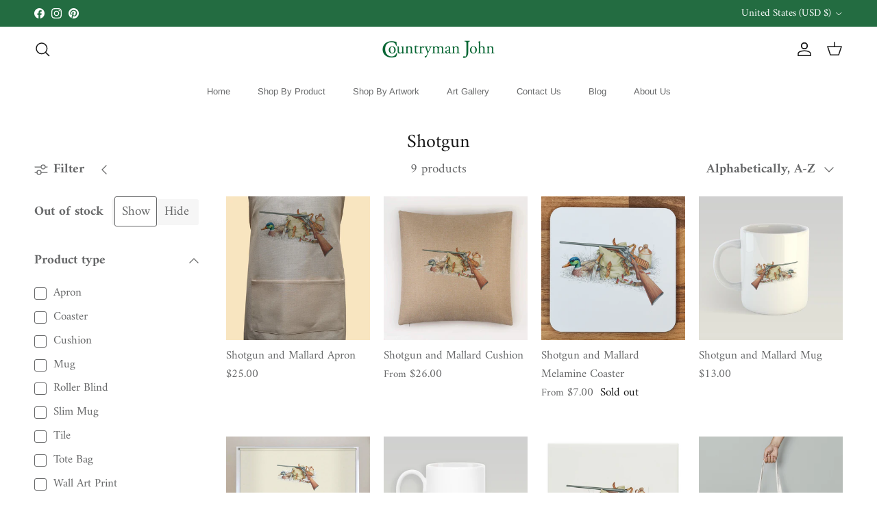

--- FILE ---
content_type: text/html; charset=utf-8
request_url: https://countrymanjohn.com/collections/shotgun?shpxid=1be2b45d-c50b-428f-a93a-2de6c0774a2f
body_size: 37448
content:
<!doctype html>
<html class="no-js" lang="en" dir="ltr">
<head><!--Content in content_for_header -->
<!--LayoutHub-Embed--><link rel="stylesheet" href="https://fonts.googleapis.com/css?family=Poppins:100,200,300,400,500,600,700,800,900" /><link rel="stylesheet" type="text/css" href="[data-uri]" media="all">
<!--LH--><!--/LayoutHub-Embed--><meta charset="utf-8">
<meta name="viewport" content="width=device-width,initial-scale=1">
<title>Shotgun &ndash; Countryman John</title><link rel="canonical" href="https://countrymanjohn.com/collections/shotgun"><link rel="icon" href="//countrymanjohn.com/cdn/shop/files/Countryman-John-Vector-Logo-png_d2e50812-f918-4da9-bc1a-ebf3eb16aefc_-_Copy.png?crop=center&height=48&v=1724424375&width=48" type="image/png">
  <link rel="apple-touch-icon" href="//countrymanjohn.com/cdn/shop/files/Countryman-John-Vector-Logo-png_d2e50812-f918-4da9-bc1a-ebf3eb16aefc_-_Copy.png?crop=center&height=180&v=1724424375&width=180"><meta property="og:site_name" content="Countryman John">
<meta property="og:url" content="https://countrymanjohn.com/collections/shotgun">
<meta property="og:title" content="Shotgun">
<meta property="og:type" content="product.group">
<meta property="og:description" content="Countryman John Roller Blinds and Ceramic Tiles feature scenes from the beautiful British countryside and the animals that inhabit it, all drawn by local artists."><meta property="og:image" content="http://countrymanjohn.com/cdn/shop/collections/0002_Shotgun_Collection.jpg?crop=center&height=1200&v=1571230347&width=1200">
  <meta property="og:image:secure_url" content="https://countrymanjohn.com/cdn/shop/collections/0002_Shotgun_Collection.jpg?crop=center&height=1200&v=1571230347&width=1200">
  <meta property="og:image:width" content="1200">
  <meta property="og:image:height" content="675"><meta name="twitter:card" content="summary_large_image">
<meta name="twitter:title" content="Shotgun">
<meta name="twitter:description" content="Countryman John Roller Blinds and Ceramic Tiles feature scenes from the beautiful British countryside and the animals that inhabit it, all drawn by local artists.">
<style>@font-face {
  font-family: Amiri;
  font-weight: 400;
  font-style: normal;
  font-display: fallback;
  src: url("//countrymanjohn.com/cdn/fonts/amiri/amiri_n4.fee8c3379b68ea3b9c7241a63b8a252071faad52.woff2") format("woff2"),
       url("//countrymanjohn.com/cdn/fonts/amiri/amiri_n4.94cde4e18ec8ae53bf8f7240b84e1f76ce23772d.woff") format("woff");
}
@font-face {
  font-family: Amiri;
  font-weight: 700;
  font-style: normal;
  font-display: fallback;
  src: url("//countrymanjohn.com/cdn/fonts/amiri/amiri_n7.18bdf9995a65958ebe1ecc6a8e58369f2e5fde36.woff2") format("woff2"),
       url("//countrymanjohn.com/cdn/fonts/amiri/amiri_n7.4018e09897bebe29690de457ff22ede457913518.woff") format("woff");
}
@font-face {
  font-family: Amiri;
  font-weight: 400;
  font-style: italic;
  font-display: fallback;
  src: url("//countrymanjohn.com/cdn/fonts/amiri/amiri_i4.95beacf234505f7529ea2b9b84305503763d41e2.woff2") format("woff2"),
       url("//countrymanjohn.com/cdn/fonts/amiri/amiri_i4.8d0b215ae13ef2acc52deb9eff6cd2c66724cd2c.woff") format("woff");
}
@font-face {
  font-family: Amiri;
  font-weight: 700;
  font-style: italic;
  font-display: fallback;
  src: url("//countrymanjohn.com/cdn/fonts/amiri/amiri_i7.d86700268b4250b5d5dd87a772497e6709d54e11.woff2") format("woff2"),
       url("//countrymanjohn.com/cdn/fonts/amiri/amiri_i7.cb7296b13edcdeb3c0aa02998d8a90203078f1a1.woff") format("woff");
}
@font-face {
  font-family: Amiri;
  font-weight: 400;
  font-style: normal;
  font-display: fallback;
  src: url("//countrymanjohn.com/cdn/fonts/amiri/amiri_n4.fee8c3379b68ea3b9c7241a63b8a252071faad52.woff2") format("woff2"),
       url("//countrymanjohn.com/cdn/fonts/amiri/amiri_n4.94cde4e18ec8ae53bf8f7240b84e1f76ce23772d.woff") format("woff");
}
@font-face {
  font-family: Arimo;
  font-weight: 700;
  font-style: normal;
  font-display: fallback;
  src: url("//countrymanjohn.com/cdn/fonts/arimo/arimo_n7.1d2d0638e6a1228d86beb0e10006e3280ccb2d04.woff2") format("woff2"),
       url("//countrymanjohn.com/cdn/fonts/arimo/arimo_n7.f4b9139e8eac4a17b38b8707044c20f54c3be479.woff") format("woff");
}
@font-face {
  font-family: Arimo;
  font-weight: 400;
  font-style: normal;
  font-display: fallback;
  src: url("//countrymanjohn.com/cdn/fonts/arimo/arimo_n4.a7efb558ca22d2002248bbe6f302a98edee38e35.woff2") format("woff2"),
       url("//countrymanjohn.com/cdn/fonts/arimo/arimo_n4.0da809f7d1d5ede2a73be7094ac00741efdb6387.woff") format("woff");
}
@font-face {
  font-family: Arimo;
  font-weight: 600;
  font-style: normal;
  font-display: fallback;
  src: url("//countrymanjohn.com/cdn/fonts/arimo/arimo_n6.9c18b0befd86597f319b7d7f925727d04c262b32.woff2") format("woff2"),
       url("//countrymanjohn.com/cdn/fonts/arimo/arimo_n6.422bf6679b81a8bfb1b25d19299a53688390c2b9.woff") format("woff");
}
:root {
  --page-container-width:          1480px;
  --reading-container-width:       720px;
  --divider-opacity:               0.14;
  --gutter-large:                  30px;
  --gutter-desktop:                20px;
  --gutter-mobile:                 16px;
  --section-padding:               50px;
  --larger-section-padding:        80px;
  --larger-section-padding-mobile: 60px;
  --largest-section-padding:       110px;
  --aos-animate-duration:          0.6s;

  --base-font-family:              Amiri, serif;
  --base-font-weight:              400;
  --base-font-style:               normal;
  --heading-font-family:           Amiri, serif;
  --heading-font-weight:           400;
  --heading-font-style:            normal;
  --logo-font-family:              Arimo, sans-serif;
  --logo-font-weight:              700;
  --logo-font-style:               normal;
  --nav-font-family:               Arimo, sans-serif;
  --nav-font-weight:               400;
  --nav-font-style:                normal;

  --base-text-size:19px;
  --base-line-height:              1.6;
  --input-text-size:19px;
  --smaller-text-size-1:15px;
  --smaller-text-size-2:17px;
  --smaller-text-size-3:16px;
  --smaller-text-size-4:15px;
  --larger-text-size:33px;
  --super-large-text-size:58px;
  --super-large-mobile-text-size:26px;
  --larger-mobile-text-size:26px;
  --logo-text-size:24px;--btn-letter-spacing: normal;
    --btn-text-transform: none;
    --button-text-size:  19px;
    --quickbuy-button-text-size: 14px;
    --small-feature-link-font-size: 1em;
    --input-btn-padding-top:             1em;
    --input-btn-padding-bottom:          1em;--heading-text-transform:none;
  --nav-text-size:                      13px;
  --mobile-menu-font-weight:            600;

  --body-bg-color:                      255 255 255;
  --bg-color:                           255 255 255;
  --body-text-color:                    103 104 105;
  --text-color:                         103 104 105;

  --header-text-col:                    #171717;--header-text-hover-col:             var(--main-nav-link-hover-col);--header-bg-col:                     #ffffff;
  --heading-color:                     23 23 23;
  --body-heading-color:                23 23 23;
  --heading-divider-col:               #ffffff;

  --logo-col:                          #171717;
  --main-nav-bg:                       #ffffff;
  --main-nav-link-col:                 #676869;
  --main-nav-link-hover-col:           #171717;
  --main-nav-link-featured-col:        #df5641;

  --link-color:                        23 23 23;
  --body-link-color:                   23 23 23;

  --btn-bg-color:                        35 35 35;
  --btn-bg-hover-color:                  0 0 0;
  --btn-border-color:                    35 35 35;
  --btn-border-hover-color:              0 0 0;
  --btn-text-color:                      255 255 255;
  --btn-text-hover-color:                255 255 255;--btn-alt-bg-color:                    255 255 255;
  --btn-alt-text-color:                  35 35 35;
  --btn-alt-border-color:                35 35 35;
  --btn-alt-border-hover-color:          35 35 35;--btn-ter-bg-color:                    235 235 235;
  --btn-ter-text-color:                  52 53 54;
  --btn-ter-bg-hover-color:              35 35 35;
  --btn-ter-text-hover-color:            255 255 255;--btn-border-radius: 3px;--color-scheme-default:                             #ffffff;
  --color-scheme-default-color:                       255 255 255;
  --color-scheme-default-text-color:                  103 104 105;
  --color-scheme-default-head-color:                  23 23 23;
  --color-scheme-default-link-color:                  23 23 23;
  --color-scheme-default-btn-text-color:              255 255 255;
  --color-scheme-default-btn-text-hover-color:        255 255 255;
  --color-scheme-default-btn-bg-color:                35 35 35;
  --color-scheme-default-btn-bg-hover-color:          0 0 0;
  --color-scheme-default-btn-border-color:            35 35 35;
  --color-scheme-default-btn-border-hover-color:      0 0 0;
  --color-scheme-default-btn-alt-text-color:          35 35 35;
  --color-scheme-default-btn-alt-bg-color:            255 255 255;
  --color-scheme-default-btn-alt-border-color:        35 35 35;
  --color-scheme-default-btn-alt-border-hover-color:  35 35 35;

  --color-scheme-1:                             #f2f2f2;
  --color-scheme-1-color:                       242 242 242;
  --color-scheme-1-text-color:                  52 52 52;
  --color-scheme-1-head-color:                  52 52 52;
  --color-scheme-1-link-color:                  52 52 52;
  --color-scheme-1-btn-text-color:              255 255 255;
  --color-scheme-1-btn-text-hover-color:        255 255 255;
  --color-scheme-1-btn-bg-color:                35 35 35;
  --color-scheme-1-btn-bg-hover-color:          0 0 0;
  --color-scheme-1-btn-border-color:            35 35 35;
  --color-scheme-1-btn-border-hover-color:      0 0 0;
  --color-scheme-1-btn-alt-text-color:          35 35 35;
  --color-scheme-1-btn-alt-bg-color:            255 255 255;
  --color-scheme-1-btn-alt-border-color:        35 35 35;
  --color-scheme-1-btn-alt-border-hover-color:  35 35 35;

  --color-scheme-2:                             #f2f2f2;
  --color-scheme-2-color:                       242 242 242;
  --color-scheme-2-text-color:                  52 52 52;
  --color-scheme-2-head-color:                  52 52 52;
  --color-scheme-2-link-color:                  52 52 52;
  --color-scheme-2-btn-text-color:              255 255 255;
  --color-scheme-2-btn-text-hover-color:        255 255 255;
  --color-scheme-2-btn-bg-color:                35 35 35;
  --color-scheme-2-btn-bg-hover-color:          0 0 0;
  --color-scheme-2-btn-border-color:            35 35 35;
  --color-scheme-2-btn-border-hover-color:      0 0 0;
  --color-scheme-2-btn-alt-text-color:          35 35 35;
  --color-scheme-2-btn-alt-bg-color:            255 255 255;
  --color-scheme-2-btn-alt-border-color:        35 35 35;
  --color-scheme-2-btn-alt-border-hover-color:  35 35 35;

  /* Shop Pay payment terms */
  --payment-terms-background-color:    #ffffff;--quickbuy-bg: 242 242 242;--body-input-background-color:       rgb(var(--body-bg-color));
  --input-background-color:            rgb(var(--body-bg-color));
  --body-input-text-color:             var(--body-text-color);
  --input-text-color:                  var(--body-text-color);
  --body-input-border-color:           rgb(217, 217, 218);
  --input-border-color:                rgb(217, 217, 218);
  --input-border-color-hover:          rgb(171, 172, 173);
  --input-border-color-active:         rgb(103, 104, 105);

  --swatch-cross-svg:                  url("data:image/svg+xml,%3Csvg xmlns='http://www.w3.org/2000/svg' width='240' height='240' viewBox='0 0 24 24' fill='none' stroke='rgb(217, 217, 218)' stroke-width='0.09' preserveAspectRatio='none' %3E%3Cline x1='24' y1='0' x2='0' y2='24'%3E%3C/line%3E%3C/svg%3E");
  --swatch-cross-hover:                url("data:image/svg+xml,%3Csvg xmlns='http://www.w3.org/2000/svg' width='240' height='240' viewBox='0 0 24 24' fill='none' stroke='rgb(171, 172, 173)' stroke-width='0.09' preserveAspectRatio='none' %3E%3Cline x1='24' y1='0' x2='0' y2='24'%3E%3C/line%3E%3C/svg%3E");
  --swatch-cross-active:               url("data:image/svg+xml,%3Csvg xmlns='http://www.w3.org/2000/svg' width='240' height='240' viewBox='0 0 24 24' fill='none' stroke='rgb(103, 104, 105)' stroke-width='0.09' preserveAspectRatio='none' %3E%3Cline x1='24' y1='0' x2='0' y2='24'%3E%3C/line%3E%3C/svg%3E");

  --footer-divider-col:                #e4e4e4;
  --footer-text-col:                   103 104 105;
  --footer-heading-col:                23 23 23;
  --footer-bg:                         #f7f7f8;--product-label-overlay-justify: flex-start;--product-label-overlay-align: flex-start;--product-label-overlay-reduction-text:   #df5641;
  --product-label-overlay-reduction-bg:     #ffffff;
  --product-label-overlay-stock-text:       #6d7175;
  --product-label-overlay-stock-bg:         #4c4c4b;
  --product-label-overlay-new-text:         #808284;
  --product-label-overlay-new-bg:           #ffffff;
  --product-label-overlay-meta-text:        #ffffff;
  --product-label-overlay-meta-bg:          #09728c;
  --product-label-sale-text:                #df5641;
  --product-label-sold-text:                #171717;
  --product-label-preorder-text:            #60a57e;

  --product-block-crop-align:               center;

  
  --product-block-price-align:              flex-start;
  --product-block-price-item-margin-start:  initial;
  --product-block-price-item-margin-end:    .5rem;
  

  --collection-block-image-position:   center center;

  --swatch-picker-image-size:          68px;
  --swatch-crop-align:                 center center;

  --image-overlay-text-color:          255 255 255;--image-overlay-bg:                  rgba(23, 23, 23, 0.1);
  --image-overlay-shadow-start:        rgb(0 0 0 / 0.15);
  --image-overlay-box-opacity:         1.0;.image-overlay--bg-box .text-overlay .text-overlay__text {
      --image-overlay-box-bg: 255 255 255;
      --heading-color: var(--body-heading-color);
      --text-color: var(--body-text-color);
      --link-color: var(--body-link-color);
    }--product-inventory-ok-box-color:            #f2faf0;
  --product-inventory-ok-text-color:           #008060;
  --product-inventory-ok-icon-box-fill-color:  #fff;
  --product-inventory-low-box-color:           #fcf1cd;
  --product-inventory-low-text-color:          #dd9a1a;
  --product-inventory-low-icon-box-fill-color: #fff;
  --product-inventory-low-text-color-channels: 0, 128, 96;
  --product-inventory-ok-text-color-channels:  221, 154, 26;

  --rating-star-color: 246 165 41;
}::selection {
    background: rgb(var(--body-heading-color));
    color: rgb(var(--body-bg-color));
  }
  ::-moz-selection {
    background: rgb(var(--body-heading-color));
    color: rgb(var(--body-bg-color));
  }.use-color-scheme--default {
  --product-label-sale-text:           #df5641;
  --product-label-sold-text:           #171717;
  --product-label-preorder-text:       #60a57e;
  --input-background-color:            rgb(var(--body-bg-color));
  --input-text-color:                  var(--body-input-text-color);
  --input-border-color:                rgb(217, 217, 218);
  --input-border-color-hover:          rgb(171, 172, 173);
  --input-border-color-active:         rgb(103, 104, 105);
}</style>

  <link href="//countrymanjohn.com/cdn/shop/t/7/assets/main.css?v=181073107730746733071721231967" rel="stylesheet" type="text/css" media="all" />
<link rel="preload" as="font" href="//countrymanjohn.com/cdn/fonts/amiri/amiri_n4.fee8c3379b68ea3b9c7241a63b8a252071faad52.woff2" type="font/woff2" crossorigin><link rel="preload" as="font" href="//countrymanjohn.com/cdn/fonts/amiri/amiri_n4.fee8c3379b68ea3b9c7241a63b8a252071faad52.woff2" type="font/woff2" crossorigin><script>
    document.documentElement.className = document.documentElement.className.replace('no-js', 'js');

    window.theme = {
      info: {
        name: 'Symmetry',
        version: '7.2.1'
      },
      device: {
        hasTouch: window.matchMedia('(any-pointer: coarse)').matches,
        hasHover: window.matchMedia('(hover: hover)').matches
      },
      mediaQueries: {
        md: '(min-width: 768px)',
        productMediaCarouselBreak: '(min-width: 1041px)'
      },
      routes: {
        base: 'https://countrymanjohn.co.uk',
        cart: '/cart',
        cartAdd: '/cart/add.js',
        cartUpdate: '/cart/update.js',
        predictiveSearch: '/search/suggest'
      },
      strings: {
        cartTermsConfirmation: "You must agree to the terms and conditions before continuing.",
        cartItemsQuantityError: "You can only add [QUANTITY] of this item to your cart.",
        generalSearchViewAll: "View all search results",
        noStock: "Sold out",
        noVariant: "Unavailable",
        productsProductChooseA: "Choose a",
        generalSearchPages: "Pages",
        generalSearchNoResultsWithoutTerms: "Sorry, we couldnʼt find any results",
        shippingCalculator: {
          singleRate: "There is one shipping rate for this destination:",
          multipleRates: "There are multiple shipping rates for this destination:",
          noRates: "We do not ship to this destination."
        }
      },
      settings: {
        moneyWithCurrencyFormat: "${{amount}} USD",
        cartType: "drawer",
        afterAddToCart: "notification",
        quickbuyStyle: "button",
        externalLinksNewTab: true,
        internalLinksSmoothScroll: true
      }
    }

    theme.inlineNavigationCheck = function() {
      var pageHeader = document.querySelector('.pageheader'),
          inlineNavContainer = pageHeader.querySelector('.logo-area__left__inner'),
          inlineNav = inlineNavContainer.querySelector('.navigation--left');
      if (inlineNav && getComputedStyle(inlineNav).display != 'none') {
        var inlineMenuCentered = document.querySelector('.pageheader--layout-inline-menu-center'),
            logoContainer = document.querySelector('.logo-area__middle__inner');
        if(inlineMenuCentered) {
          var rightWidth = document.querySelector('.logo-area__right__inner').clientWidth,
              middleWidth = logoContainer.clientWidth,
              logoArea = document.querySelector('.logo-area'),
              computedLogoAreaStyle = getComputedStyle(logoArea),
              logoAreaInnerWidth = logoArea.clientWidth - Math.ceil(parseFloat(computedLogoAreaStyle.paddingLeft)) - Math.ceil(parseFloat(computedLogoAreaStyle.paddingRight)),
              availableNavWidth = logoAreaInnerWidth - Math.max(rightWidth, middleWidth) * 2 - 40;
          inlineNavContainer.style.maxWidth = availableNavWidth + 'px';
        }

        var firstInlineNavLink = inlineNav.querySelector('.navigation__item:first-child'),
            lastInlineNavLink = inlineNav.querySelector('.navigation__item:last-child');
        if (lastInlineNavLink) {
          var inlineNavWidth = null;
          if(document.querySelector('html[dir=rtl]')) {
            inlineNavWidth = firstInlineNavLink.offsetLeft - lastInlineNavLink.offsetLeft + firstInlineNavLink.offsetWidth;
          } else {
            inlineNavWidth = lastInlineNavLink.offsetLeft - firstInlineNavLink.offsetLeft + lastInlineNavLink.offsetWidth;
          }
          if (inlineNavContainer.offsetWidth >= inlineNavWidth) {
            pageHeader.classList.add('pageheader--layout-inline-permitted');
            var tallLogo = logoContainer.clientHeight > lastInlineNavLink.clientHeight + 20;
            if (tallLogo) {
              inlineNav.classList.add('navigation--tight-underline');
            } else {
              inlineNav.classList.remove('navigation--tight-underline');
            }
          } else {
            pageHeader.classList.remove('pageheader--layout-inline-permitted');
          }
        }
      }
    };

    theme.setInitialHeaderHeightProperty = () => {
      const section = document.querySelector('.section-header');
      if (section) {
        document.documentElement.style.setProperty('--theme-header-height', Math.ceil(section.clientHeight) + 'px');
      }
    };
  </script>

  <script src="//countrymanjohn.com/cdn/shop/t/7/assets/main.js?v=63521094751913525411721231967" defer></script>
    <script src="//countrymanjohn.com/cdn/shop/t/7/assets/animate-on-scroll.js?v=15249566486942820451721231967" defer></script>
    <link href="//countrymanjohn.com/cdn/shop/t/7/assets/animate-on-scroll.css?v=116824741000487223811721231967" rel="stylesheet" type="text/css" media="all" />
  

  <script>window.performance && window.performance.mark && window.performance.mark('shopify.content_for_header.start');</script><meta name="google-site-verification" content="6cWxzR_MBajzTn2OD3KgBrvNWW6Io0_vggG1r1Ju7Ns">
<meta name="facebook-domain-verification" content="6lgtr8ux8mih8ttgzgd5kvtlerns8g">
<meta id="shopify-digital-wallet" name="shopify-digital-wallet" content="/26961379412/digital_wallets/dialog">
<meta name="shopify-checkout-api-token" content="f8a41c70a10af36fe98ac4bdf010007a">
<meta id="in-context-paypal-metadata" data-shop-id="26961379412" data-venmo-supported="false" data-environment="production" data-locale="en_US" data-paypal-v4="true" data-currency="USD">
<link rel="alternate" type="application/atom+xml" title="Feed" href="/collections/shotgun.atom" />
<link rel="alternate" hreflang="x-default" href="https://countrymanjohn.co.uk/collections/shotgun">
<link rel="alternate" hreflang="en" href="https://countrymanjohn.co.uk/collections/shotgun">
<link rel="alternate" hreflang="en-US" href="https://countrymanjohn.com/collections/shotgun">
<link rel="alternate" type="application/json+oembed" href="https://countrymanjohn.com/collections/shotgun.oembed">
<script async="async" src="/checkouts/internal/preloads.js?locale=en-US"></script>
<link rel="preconnect" href="https://shop.app" crossorigin="anonymous">
<script async="async" src="https://shop.app/checkouts/internal/preloads.js?locale=en-US&shop_id=26961379412" crossorigin="anonymous"></script>
<script id="apple-pay-shop-capabilities" type="application/json">{"shopId":26961379412,"countryCode":"GB","currencyCode":"USD","merchantCapabilities":["supports3DS"],"merchantId":"gid:\/\/shopify\/Shop\/26961379412","merchantName":"Countryman John","requiredBillingContactFields":["postalAddress","email","phone"],"requiredShippingContactFields":["postalAddress","email","phone"],"shippingType":"shipping","supportedNetworks":["visa","maestro","masterCard","amex","discover","elo"],"total":{"type":"pending","label":"Countryman John","amount":"1.00"},"shopifyPaymentsEnabled":true,"supportsSubscriptions":true}</script>
<script id="shopify-features" type="application/json">{"accessToken":"f8a41c70a10af36fe98ac4bdf010007a","betas":["rich-media-storefront-analytics"],"domain":"countrymanjohn.com","predictiveSearch":true,"shopId":26961379412,"locale":"en"}</script>
<script>var Shopify = Shopify || {};
Shopify.shop = "countrymanjohn.myshopify.com";
Shopify.locale = "en";
Shopify.currency = {"active":"USD","rate":"1.3679934"};
Shopify.country = "US";
Shopify.theme = {"name":"Updated copy of Symmetry","id":127748997204,"schema_name":"Symmetry","schema_version":"7.2.1","theme_store_id":568,"role":"main"};
Shopify.theme.handle = "null";
Shopify.theme.style = {"id":null,"handle":null};
Shopify.cdnHost = "countrymanjohn.com/cdn";
Shopify.routes = Shopify.routes || {};
Shopify.routes.root = "/";</script>
<script type="module">!function(o){(o.Shopify=o.Shopify||{}).modules=!0}(window);</script>
<script>!function(o){function n(){var o=[];function n(){o.push(Array.prototype.slice.apply(arguments))}return n.q=o,n}var t=o.Shopify=o.Shopify||{};t.loadFeatures=n(),t.autoloadFeatures=n()}(window);</script>
<script>
  window.ShopifyPay = window.ShopifyPay || {};
  window.ShopifyPay.apiHost = "shop.app\/pay";
  window.ShopifyPay.redirectState = null;
</script>
<script id="shop-js-analytics" type="application/json">{"pageType":"collection"}</script>
<script defer="defer" async type="module" src="//countrymanjohn.com/cdn/shopifycloud/shop-js/modules/v2/client.init-shop-cart-sync_BdyHc3Nr.en.esm.js"></script>
<script defer="defer" async type="module" src="//countrymanjohn.com/cdn/shopifycloud/shop-js/modules/v2/chunk.common_Daul8nwZ.esm.js"></script>
<script type="module">
  await import("//countrymanjohn.com/cdn/shopifycloud/shop-js/modules/v2/client.init-shop-cart-sync_BdyHc3Nr.en.esm.js");
await import("//countrymanjohn.com/cdn/shopifycloud/shop-js/modules/v2/chunk.common_Daul8nwZ.esm.js");

  window.Shopify.SignInWithShop?.initShopCartSync?.({"fedCMEnabled":true,"windoidEnabled":true});

</script>
<script>
  window.Shopify = window.Shopify || {};
  if (!window.Shopify.featureAssets) window.Shopify.featureAssets = {};
  window.Shopify.featureAssets['shop-js'] = {"shop-cart-sync":["modules/v2/client.shop-cart-sync_QYOiDySF.en.esm.js","modules/v2/chunk.common_Daul8nwZ.esm.js"],"init-fed-cm":["modules/v2/client.init-fed-cm_DchLp9rc.en.esm.js","modules/v2/chunk.common_Daul8nwZ.esm.js"],"shop-button":["modules/v2/client.shop-button_OV7bAJc5.en.esm.js","modules/v2/chunk.common_Daul8nwZ.esm.js"],"init-windoid":["modules/v2/client.init-windoid_DwxFKQ8e.en.esm.js","modules/v2/chunk.common_Daul8nwZ.esm.js"],"shop-cash-offers":["modules/v2/client.shop-cash-offers_DWtL6Bq3.en.esm.js","modules/v2/chunk.common_Daul8nwZ.esm.js","modules/v2/chunk.modal_CQq8HTM6.esm.js"],"shop-toast-manager":["modules/v2/client.shop-toast-manager_CX9r1SjA.en.esm.js","modules/v2/chunk.common_Daul8nwZ.esm.js"],"init-shop-email-lookup-coordinator":["modules/v2/client.init-shop-email-lookup-coordinator_UhKnw74l.en.esm.js","modules/v2/chunk.common_Daul8nwZ.esm.js"],"pay-button":["modules/v2/client.pay-button_DzxNnLDY.en.esm.js","modules/v2/chunk.common_Daul8nwZ.esm.js"],"avatar":["modules/v2/client.avatar_BTnouDA3.en.esm.js"],"init-shop-cart-sync":["modules/v2/client.init-shop-cart-sync_BdyHc3Nr.en.esm.js","modules/v2/chunk.common_Daul8nwZ.esm.js"],"shop-login-button":["modules/v2/client.shop-login-button_D8B466_1.en.esm.js","modules/v2/chunk.common_Daul8nwZ.esm.js","modules/v2/chunk.modal_CQq8HTM6.esm.js"],"init-customer-accounts-sign-up":["modules/v2/client.init-customer-accounts-sign-up_C8fpPm4i.en.esm.js","modules/v2/client.shop-login-button_D8B466_1.en.esm.js","modules/v2/chunk.common_Daul8nwZ.esm.js","modules/v2/chunk.modal_CQq8HTM6.esm.js"],"init-shop-for-new-customer-accounts":["modules/v2/client.init-shop-for-new-customer-accounts_CVTO0Ztu.en.esm.js","modules/v2/client.shop-login-button_D8B466_1.en.esm.js","modules/v2/chunk.common_Daul8nwZ.esm.js","modules/v2/chunk.modal_CQq8HTM6.esm.js"],"init-customer-accounts":["modules/v2/client.init-customer-accounts_dRgKMfrE.en.esm.js","modules/v2/client.shop-login-button_D8B466_1.en.esm.js","modules/v2/chunk.common_Daul8nwZ.esm.js","modules/v2/chunk.modal_CQq8HTM6.esm.js"],"shop-follow-button":["modules/v2/client.shop-follow-button_CkZpjEct.en.esm.js","modules/v2/chunk.common_Daul8nwZ.esm.js","modules/v2/chunk.modal_CQq8HTM6.esm.js"],"lead-capture":["modules/v2/client.lead-capture_BntHBhfp.en.esm.js","modules/v2/chunk.common_Daul8nwZ.esm.js","modules/v2/chunk.modal_CQq8HTM6.esm.js"],"checkout-modal":["modules/v2/client.checkout-modal_CfxcYbTm.en.esm.js","modules/v2/chunk.common_Daul8nwZ.esm.js","modules/v2/chunk.modal_CQq8HTM6.esm.js"],"shop-login":["modules/v2/client.shop-login_Da4GZ2H6.en.esm.js","modules/v2/chunk.common_Daul8nwZ.esm.js","modules/v2/chunk.modal_CQq8HTM6.esm.js"],"payment-terms":["modules/v2/client.payment-terms_MV4M3zvL.en.esm.js","modules/v2/chunk.common_Daul8nwZ.esm.js","modules/v2/chunk.modal_CQq8HTM6.esm.js"]};
</script>
<script>(function() {
  var isLoaded = false;
  function asyncLoad() {
    if (isLoaded) return;
    isLoaded = true;
    var urls = ["\/\/d1liekpayvooaz.cloudfront.net\/apps\/customizery\/customizery.js?shop=countrymanjohn.myshopify.com","\/\/shopify.privy.com\/widget.js?shop=countrymanjohn.myshopify.com","https:\/\/static.klaviyo.com\/onsite\/js\/klaviyo.js?company_id=RR2Sy3\u0026shop=countrymanjohn.myshopify.com","https:\/\/static.klaviyo.com\/onsite\/js\/klaviyo.js?company_id=RR2Sy3\u0026shop=countrymanjohn.myshopify.com","https:\/\/app.layouthub.com\/shopify\/layouthub.js?shop=countrymanjohn.myshopify.com"];
    for (var i = 0; i < urls.length; i++) {
      var s = document.createElement('script');
      s.type = 'text/javascript';
      s.async = true;
      s.src = urls[i];
      var x = document.getElementsByTagName('script')[0];
      x.parentNode.insertBefore(s, x);
    }
  };
  if(window.attachEvent) {
    window.attachEvent('onload', asyncLoad);
  } else {
    window.addEventListener('load', asyncLoad, false);
  }
})();</script>
<script id="__st">var __st={"a":26961379412,"offset":0,"reqid":"0a7c6331-c1ab-4943-8ebc-b61244dba455-1769000148","pageurl":"countrymanjohn.com\/collections\/shotgun?shpxid=1be2b45d-c50b-428f-a93a-2de6c0774a2f","u":"737662707074","p":"collection","rtyp":"collection","rid":153097797716};</script>
<script>window.ShopifyPaypalV4VisibilityTracking = true;</script>
<script id="captcha-bootstrap">!function(){'use strict';const t='contact',e='account',n='new_comment',o=[[t,t],['blogs',n],['comments',n],[t,'customer']],c=[[e,'customer_login'],[e,'guest_login'],[e,'recover_customer_password'],[e,'create_customer']],r=t=>t.map((([t,e])=>`form[action*='/${t}']:not([data-nocaptcha='true']) input[name='form_type'][value='${e}']`)).join(','),a=t=>()=>t?[...document.querySelectorAll(t)].map((t=>t.form)):[];function s(){const t=[...o],e=r(t);return a(e)}const i='password',u='form_key',d=['recaptcha-v3-token','g-recaptcha-response','h-captcha-response',i],f=()=>{try{return window.sessionStorage}catch{return}},m='__shopify_v',_=t=>t.elements[u];function p(t,e,n=!1){try{const o=window.sessionStorage,c=JSON.parse(o.getItem(e)),{data:r}=function(t){const{data:e,action:n}=t;return t[m]||n?{data:e,action:n}:{data:t,action:n}}(c);for(const[e,n]of Object.entries(r))t.elements[e]&&(t.elements[e].value=n);n&&o.removeItem(e)}catch(o){console.error('form repopulation failed',{error:o})}}const l='form_type',E='cptcha';function T(t){t.dataset[E]=!0}const w=window,h=w.document,L='Shopify',v='ce_forms',y='captcha';let A=!1;((t,e)=>{const n=(g='f06e6c50-85a8-45c8-87d0-21a2b65856fe',I='https://cdn.shopify.com/shopifycloud/storefront-forms-hcaptcha/ce_storefront_forms_captcha_hcaptcha.v1.5.2.iife.js',D={infoText:'Protected by hCaptcha',privacyText:'Privacy',termsText:'Terms'},(t,e,n)=>{const o=w[L][v],c=o.bindForm;if(c)return c(t,g,e,D).then(n);var r;o.q.push([[t,g,e,D],n]),r=I,A||(h.body.append(Object.assign(h.createElement('script'),{id:'captcha-provider',async:!0,src:r})),A=!0)});var g,I,D;w[L]=w[L]||{},w[L][v]=w[L][v]||{},w[L][v].q=[],w[L][y]=w[L][y]||{},w[L][y].protect=function(t,e){n(t,void 0,e),T(t)},Object.freeze(w[L][y]),function(t,e,n,w,h,L){const[v,y,A,g]=function(t,e,n){const i=e?o:[],u=t?c:[],d=[...i,...u],f=r(d),m=r(i),_=r(d.filter((([t,e])=>n.includes(e))));return[a(f),a(m),a(_),s()]}(w,h,L),I=t=>{const e=t.target;return e instanceof HTMLFormElement?e:e&&e.form},D=t=>v().includes(t);t.addEventListener('submit',(t=>{const e=I(t);if(!e)return;const n=D(e)&&!e.dataset.hcaptchaBound&&!e.dataset.recaptchaBound,o=_(e),c=g().includes(e)&&(!o||!o.value);(n||c)&&t.preventDefault(),c&&!n&&(function(t){try{if(!f())return;!function(t){const e=f();if(!e)return;const n=_(t);if(!n)return;const o=n.value;o&&e.removeItem(o)}(t);const e=Array.from(Array(32),(()=>Math.random().toString(36)[2])).join('');!function(t,e){_(t)||t.append(Object.assign(document.createElement('input'),{type:'hidden',name:u})),t.elements[u].value=e}(t,e),function(t,e){const n=f();if(!n)return;const o=[...t.querySelectorAll(`input[type='${i}']`)].map((({name:t})=>t)),c=[...d,...o],r={};for(const[a,s]of new FormData(t).entries())c.includes(a)||(r[a]=s);n.setItem(e,JSON.stringify({[m]:1,action:t.action,data:r}))}(t,e)}catch(e){console.error('failed to persist form',e)}}(e),e.submit())}));const S=(t,e)=>{t&&!t.dataset[E]&&(n(t,e.some((e=>e===t))),T(t))};for(const o of['focusin','change'])t.addEventListener(o,(t=>{const e=I(t);D(e)&&S(e,y())}));const B=e.get('form_key'),M=e.get(l),P=B&&M;t.addEventListener('DOMContentLoaded',(()=>{const t=y();if(P)for(const e of t)e.elements[l].value===M&&p(e,B);[...new Set([...A(),...v().filter((t=>'true'===t.dataset.shopifyCaptcha))])].forEach((e=>S(e,t)))}))}(h,new URLSearchParams(w.location.search),n,t,e,['guest_login'])})(!0,!0)}();</script>
<script integrity="sha256-4kQ18oKyAcykRKYeNunJcIwy7WH5gtpwJnB7kiuLZ1E=" data-source-attribution="shopify.loadfeatures" defer="defer" src="//countrymanjohn.com/cdn/shopifycloud/storefront/assets/storefront/load_feature-a0a9edcb.js" crossorigin="anonymous"></script>
<script crossorigin="anonymous" defer="defer" src="//countrymanjohn.com/cdn/shopifycloud/storefront/assets/shopify_pay/storefront-65b4c6d7.js?v=20250812"></script>
<script data-source-attribution="shopify.dynamic_checkout.dynamic.init">var Shopify=Shopify||{};Shopify.PaymentButton=Shopify.PaymentButton||{isStorefrontPortableWallets:!0,init:function(){window.Shopify.PaymentButton.init=function(){};var t=document.createElement("script");t.src="https://countrymanjohn.com/cdn/shopifycloud/portable-wallets/latest/portable-wallets.en.js",t.type="module",document.head.appendChild(t)}};
</script>
<script data-source-attribution="shopify.dynamic_checkout.buyer_consent">
  function portableWalletsHideBuyerConsent(e){var t=document.getElementById("shopify-buyer-consent"),n=document.getElementById("shopify-subscription-policy-button");t&&n&&(t.classList.add("hidden"),t.setAttribute("aria-hidden","true"),n.removeEventListener("click",e))}function portableWalletsShowBuyerConsent(e){var t=document.getElementById("shopify-buyer-consent"),n=document.getElementById("shopify-subscription-policy-button");t&&n&&(t.classList.remove("hidden"),t.removeAttribute("aria-hidden"),n.addEventListener("click",e))}window.Shopify?.PaymentButton&&(window.Shopify.PaymentButton.hideBuyerConsent=portableWalletsHideBuyerConsent,window.Shopify.PaymentButton.showBuyerConsent=portableWalletsShowBuyerConsent);
</script>
<script data-source-attribution="shopify.dynamic_checkout.cart.bootstrap">document.addEventListener("DOMContentLoaded",(function(){function t(){return document.querySelector("shopify-accelerated-checkout-cart, shopify-accelerated-checkout")}if(t())Shopify.PaymentButton.init();else{new MutationObserver((function(e,n){t()&&(Shopify.PaymentButton.init(),n.disconnect())})).observe(document.body,{childList:!0,subtree:!0})}}));
</script>
<link id="shopify-accelerated-checkout-styles" rel="stylesheet" media="screen" href="https://countrymanjohn.com/cdn/shopifycloud/portable-wallets/latest/accelerated-checkout-backwards-compat.css" crossorigin="anonymous">
<style id="shopify-accelerated-checkout-cart">
        #shopify-buyer-consent {
  margin-top: 1em;
  display: inline-block;
  width: 100%;
}

#shopify-buyer-consent.hidden {
  display: none;
}

#shopify-subscription-policy-button {
  background: none;
  border: none;
  padding: 0;
  text-decoration: underline;
  font-size: inherit;
  cursor: pointer;
}

#shopify-subscription-policy-button::before {
  box-shadow: none;
}

      </style>

<script>window.performance && window.performance.mark && window.performance.mark('shopify.content_for_header.end');</script>
<!-- CC Custom Head Start --><!-- CC Custom Head End --><link href="https://monorail-edge.shopifysvc.com" rel="dns-prefetch">
<script>(function(){if ("sendBeacon" in navigator && "performance" in window) {try {var session_token_from_headers = performance.getEntriesByType('navigation')[0].serverTiming.find(x => x.name == '_s').description;} catch {var session_token_from_headers = undefined;}var session_cookie_matches = document.cookie.match(/_shopify_s=([^;]*)/);var session_token_from_cookie = session_cookie_matches && session_cookie_matches.length === 2 ? session_cookie_matches[1] : "";var session_token = session_token_from_headers || session_token_from_cookie || "";function handle_abandonment_event(e) {var entries = performance.getEntries().filter(function(entry) {return /monorail-edge.shopifysvc.com/.test(entry.name);});if (!window.abandonment_tracked && entries.length === 0) {window.abandonment_tracked = true;var currentMs = Date.now();var navigation_start = performance.timing.navigationStart;var payload = {shop_id: 26961379412,url: window.location.href,navigation_start,duration: currentMs - navigation_start,session_token,page_type: "collection"};window.navigator.sendBeacon("https://monorail-edge.shopifysvc.com/v1/produce", JSON.stringify({schema_id: "online_store_buyer_site_abandonment/1.1",payload: payload,metadata: {event_created_at_ms: currentMs,event_sent_at_ms: currentMs}}));}}window.addEventListener('pagehide', handle_abandonment_event);}}());</script>
<script id="web-pixels-manager-setup">(function e(e,d,r,n,o){if(void 0===o&&(o={}),!Boolean(null===(a=null===(i=window.Shopify)||void 0===i?void 0:i.analytics)||void 0===a?void 0:a.replayQueue)){var i,a;window.Shopify=window.Shopify||{};var t=window.Shopify;t.analytics=t.analytics||{};var s=t.analytics;s.replayQueue=[],s.publish=function(e,d,r){return s.replayQueue.push([e,d,r]),!0};try{self.performance.mark("wpm:start")}catch(e){}var l=function(){var e={modern:/Edge?\/(1{2}[4-9]|1[2-9]\d|[2-9]\d{2}|\d{4,})\.\d+(\.\d+|)|Firefox\/(1{2}[4-9]|1[2-9]\d|[2-9]\d{2}|\d{4,})\.\d+(\.\d+|)|Chrom(ium|e)\/(9{2}|\d{3,})\.\d+(\.\d+|)|(Maci|X1{2}).+ Version\/(15\.\d+|(1[6-9]|[2-9]\d|\d{3,})\.\d+)([,.]\d+|)( \(\w+\)|)( Mobile\/\w+|) Safari\/|Chrome.+OPR\/(9{2}|\d{3,})\.\d+\.\d+|(CPU[ +]OS|iPhone[ +]OS|CPU[ +]iPhone|CPU IPhone OS|CPU iPad OS)[ +]+(15[._]\d+|(1[6-9]|[2-9]\d|\d{3,})[._]\d+)([._]\d+|)|Android:?[ /-](13[3-9]|1[4-9]\d|[2-9]\d{2}|\d{4,})(\.\d+|)(\.\d+|)|Android.+Firefox\/(13[5-9]|1[4-9]\d|[2-9]\d{2}|\d{4,})\.\d+(\.\d+|)|Android.+Chrom(ium|e)\/(13[3-9]|1[4-9]\d|[2-9]\d{2}|\d{4,})\.\d+(\.\d+|)|SamsungBrowser\/([2-9]\d|\d{3,})\.\d+/,legacy:/Edge?\/(1[6-9]|[2-9]\d|\d{3,})\.\d+(\.\d+|)|Firefox\/(5[4-9]|[6-9]\d|\d{3,})\.\d+(\.\d+|)|Chrom(ium|e)\/(5[1-9]|[6-9]\d|\d{3,})\.\d+(\.\d+|)([\d.]+$|.*Safari\/(?![\d.]+ Edge\/[\d.]+$))|(Maci|X1{2}).+ Version\/(10\.\d+|(1[1-9]|[2-9]\d|\d{3,})\.\d+)([,.]\d+|)( \(\w+\)|)( Mobile\/\w+|) Safari\/|Chrome.+OPR\/(3[89]|[4-9]\d|\d{3,})\.\d+\.\d+|(CPU[ +]OS|iPhone[ +]OS|CPU[ +]iPhone|CPU IPhone OS|CPU iPad OS)[ +]+(10[._]\d+|(1[1-9]|[2-9]\d|\d{3,})[._]\d+)([._]\d+|)|Android:?[ /-](13[3-9]|1[4-9]\d|[2-9]\d{2}|\d{4,})(\.\d+|)(\.\d+|)|Mobile Safari.+OPR\/([89]\d|\d{3,})\.\d+\.\d+|Android.+Firefox\/(13[5-9]|1[4-9]\d|[2-9]\d{2}|\d{4,})\.\d+(\.\d+|)|Android.+Chrom(ium|e)\/(13[3-9]|1[4-9]\d|[2-9]\d{2}|\d{4,})\.\d+(\.\d+|)|Android.+(UC? ?Browser|UCWEB|U3)[ /]?(15\.([5-9]|\d{2,})|(1[6-9]|[2-9]\d|\d{3,})\.\d+)\.\d+|SamsungBrowser\/(5\.\d+|([6-9]|\d{2,})\.\d+)|Android.+MQ{2}Browser\/(14(\.(9|\d{2,})|)|(1[5-9]|[2-9]\d|\d{3,})(\.\d+|))(\.\d+|)|K[Aa][Ii]OS\/(3\.\d+|([4-9]|\d{2,})\.\d+)(\.\d+|)/},d=e.modern,r=e.legacy,n=navigator.userAgent;return n.match(d)?"modern":n.match(r)?"legacy":"unknown"}(),u="modern"===l?"modern":"legacy",c=(null!=n?n:{modern:"",legacy:""})[u],f=function(e){return[e.baseUrl,"/wpm","/b",e.hashVersion,"modern"===e.buildTarget?"m":"l",".js"].join("")}({baseUrl:d,hashVersion:r,buildTarget:u}),m=function(e){var d=e.version,r=e.bundleTarget,n=e.surface,o=e.pageUrl,i=e.monorailEndpoint;return{emit:function(e){var a=e.status,t=e.errorMsg,s=(new Date).getTime(),l=JSON.stringify({metadata:{event_sent_at_ms:s},events:[{schema_id:"web_pixels_manager_load/3.1",payload:{version:d,bundle_target:r,page_url:o,status:a,surface:n,error_msg:t},metadata:{event_created_at_ms:s}}]});if(!i)return console&&console.warn&&console.warn("[Web Pixels Manager] No Monorail endpoint provided, skipping logging."),!1;try{return self.navigator.sendBeacon.bind(self.navigator)(i,l)}catch(e){}var u=new XMLHttpRequest;try{return u.open("POST",i,!0),u.setRequestHeader("Content-Type","text/plain"),u.send(l),!0}catch(e){return console&&console.warn&&console.warn("[Web Pixels Manager] Got an unhandled error while logging to Monorail."),!1}}}}({version:r,bundleTarget:l,surface:e.surface,pageUrl:self.location.href,monorailEndpoint:e.monorailEndpoint});try{o.browserTarget=l,function(e){var d=e.src,r=e.async,n=void 0===r||r,o=e.onload,i=e.onerror,a=e.sri,t=e.scriptDataAttributes,s=void 0===t?{}:t,l=document.createElement("script"),u=document.querySelector("head"),c=document.querySelector("body");if(l.async=n,l.src=d,a&&(l.integrity=a,l.crossOrigin="anonymous"),s)for(var f in s)if(Object.prototype.hasOwnProperty.call(s,f))try{l.dataset[f]=s[f]}catch(e){}if(o&&l.addEventListener("load",o),i&&l.addEventListener("error",i),u)u.appendChild(l);else{if(!c)throw new Error("Did not find a head or body element to append the script");c.appendChild(l)}}({src:f,async:!0,onload:function(){if(!function(){var e,d;return Boolean(null===(d=null===(e=window.Shopify)||void 0===e?void 0:e.analytics)||void 0===d?void 0:d.initialized)}()){var d=window.webPixelsManager.init(e)||void 0;if(d){var r=window.Shopify.analytics;r.replayQueue.forEach((function(e){var r=e[0],n=e[1],o=e[2];d.publishCustomEvent(r,n,o)})),r.replayQueue=[],r.publish=d.publishCustomEvent,r.visitor=d.visitor,r.initialized=!0}}},onerror:function(){return m.emit({status:"failed",errorMsg:"".concat(f," has failed to load")})},sri:function(e){var d=/^sha384-[A-Za-z0-9+/=]+$/;return"string"==typeof e&&d.test(e)}(c)?c:"",scriptDataAttributes:o}),m.emit({status:"loading"})}catch(e){m.emit({status:"failed",errorMsg:(null==e?void 0:e.message)||"Unknown error"})}}})({shopId: 26961379412,storefrontBaseUrl: "https://countrymanjohn.co.uk",extensionsBaseUrl: "https://extensions.shopifycdn.com/cdn/shopifycloud/web-pixels-manager",monorailEndpoint: "https://monorail-edge.shopifysvc.com/unstable/produce_batch",surface: "storefront-renderer",enabledBetaFlags: ["2dca8a86"],webPixelsConfigList: [{"id":"1337131092","configuration":"{\"accountID\":\"RR2Sy3\",\"webPixelConfig\":\"eyJlbmFibGVBZGRlZFRvQ2FydEV2ZW50cyI6IHRydWV9\"}","eventPayloadVersion":"v1","runtimeContext":"STRICT","scriptVersion":"524f6c1ee37bacdca7657a665bdca589","type":"APP","apiClientId":123074,"privacyPurposes":["ANALYTICS","MARKETING"],"dataSharingAdjustments":{"protectedCustomerApprovalScopes":["read_customer_address","read_customer_email","read_customer_name","read_customer_personal_data","read_customer_phone"]}},{"id":"232095828","configuration":"{\"config\":\"{\\\"pixel_id\\\":\\\"G-HYQCTKW4P8\\\",\\\"target_country\\\":\\\"GB\\\",\\\"gtag_events\\\":[{\\\"type\\\":\\\"search\\\",\\\"action_label\\\":[\\\"G-HYQCTKW4P8\\\",\\\"AW-618035863\\\/W-nbCN-X_9UBEJf12aYC\\\"]},{\\\"type\\\":\\\"begin_checkout\\\",\\\"action_label\\\":[\\\"G-HYQCTKW4P8\\\",\\\"AW-618035863\\\/uXaZCNyX_9UBEJf12aYC\\\"]},{\\\"type\\\":\\\"view_item\\\",\\\"action_label\\\":[\\\"G-HYQCTKW4P8\\\",\\\"AW-618035863\\\/A1PnCLiX_9UBEJf12aYC\\\",\\\"MC-P9DPDT447M\\\"]},{\\\"type\\\":\\\"purchase\\\",\\\"action_label\\\":[\\\"G-HYQCTKW4P8\\\",\\\"AW-618035863\\\/Z37OCLWX_9UBEJf12aYC\\\",\\\"MC-P9DPDT447M\\\"]},{\\\"type\\\":\\\"page_view\\\",\\\"action_label\\\":[\\\"G-HYQCTKW4P8\\\",\\\"AW-618035863\\\/Tuk6CLKX_9UBEJf12aYC\\\",\\\"MC-P9DPDT447M\\\"]},{\\\"type\\\":\\\"add_payment_info\\\",\\\"action_label\\\":[\\\"G-HYQCTKW4P8\\\",\\\"AW-618035863\\\/SUAkCOKX_9UBEJf12aYC\\\"]},{\\\"type\\\":\\\"add_to_cart\\\",\\\"action_label\\\":[\\\"G-HYQCTKW4P8\\\",\\\"AW-618035863\\\/wgnKCNmX_9UBEJf12aYC\\\"]}],\\\"enable_monitoring_mode\\\":false}\"}","eventPayloadVersion":"v1","runtimeContext":"OPEN","scriptVersion":"b2a88bafab3e21179ed38636efcd8a93","type":"APP","apiClientId":1780363,"privacyPurposes":[],"dataSharingAdjustments":{"protectedCustomerApprovalScopes":["read_customer_address","read_customer_email","read_customer_name","read_customer_personal_data","read_customer_phone"]}},{"id":"137756756","configuration":"{\"tagID\":\"2613985721145\"}","eventPayloadVersion":"v1","runtimeContext":"STRICT","scriptVersion":"18031546ee651571ed29edbe71a3550b","type":"APP","apiClientId":3009811,"privacyPurposes":["ANALYTICS","MARKETING","SALE_OF_DATA"],"dataSharingAdjustments":{"protectedCustomerApprovalScopes":["read_customer_address","read_customer_email","read_customer_name","read_customer_personal_data","read_customer_phone"]}},{"id":"88571988","configuration":"{\"pixel_id\":\"554493351991519\",\"pixel_type\":\"facebook_pixel\",\"metaapp_system_user_token\":\"-\"}","eventPayloadVersion":"v1","runtimeContext":"OPEN","scriptVersion":"ca16bc87fe92b6042fbaa3acc2fbdaa6","type":"APP","apiClientId":2329312,"privacyPurposes":["ANALYTICS","MARKETING","SALE_OF_DATA"],"dataSharingAdjustments":{"protectedCustomerApprovalScopes":["read_customer_address","read_customer_email","read_customer_name","read_customer_personal_data","read_customer_phone"]}},{"id":"shopify-app-pixel","configuration":"{}","eventPayloadVersion":"v1","runtimeContext":"STRICT","scriptVersion":"0450","apiClientId":"shopify-pixel","type":"APP","privacyPurposes":["ANALYTICS","MARKETING"]},{"id":"shopify-custom-pixel","eventPayloadVersion":"v1","runtimeContext":"LAX","scriptVersion":"0450","apiClientId":"shopify-pixel","type":"CUSTOM","privacyPurposes":["ANALYTICS","MARKETING"]}],isMerchantRequest: false,initData: {"shop":{"name":"Countryman John","paymentSettings":{"currencyCode":"GBP"},"myshopifyDomain":"countrymanjohn.myshopify.com","countryCode":"GB","storefrontUrl":"https:\/\/countrymanjohn.com"},"customer":null,"cart":null,"checkout":null,"productVariants":[],"purchasingCompany":null},},"https://countrymanjohn.com/cdn","fcfee988w5aeb613cpc8e4bc33m6693e112",{"modern":"","legacy":""},{"shopId":"26961379412","storefrontBaseUrl":"https:\/\/countrymanjohn.co.uk","extensionBaseUrl":"https:\/\/extensions.shopifycdn.com\/cdn\/shopifycloud\/web-pixels-manager","surface":"storefront-renderer","enabledBetaFlags":"[\"2dca8a86\"]","isMerchantRequest":"false","hashVersion":"fcfee988w5aeb613cpc8e4bc33m6693e112","publish":"custom","events":"[[\"page_viewed\",{}],[\"collection_viewed\",{\"collection\":{\"id\":\"153097797716\",\"title\":\"Shotgun\",\"productVariants\":[{\"price\":{\"amount\":25.0,\"currencyCode\":\"USD\"},\"product\":{\"title\":\"Shotgun and Mallard Apron\",\"vendor\":\"Countryman John\",\"id\":\"4798767661140\",\"untranslatedTitle\":\"Shotgun and Mallard Apron\",\"url\":\"\/products\/shotgun-and-mallard-apron\",\"type\":\"Apron\"},\"id\":\"32947727728724\",\"image\":{\"src\":\"\/\/countrymanjohn.com\/cdn\/shop\/products\/1301---Shotgun-and-Mallard.png?v=1756757028\"},\"sku\":null,\"title\":\"Default Title\",\"untranslatedTitle\":\"Default Title\"},{\"price\":{\"amount\":35.0,\"currencyCode\":\"USD\"},\"product\":{\"title\":\"Shotgun and Mallard Cushion\",\"vendor\":\"Countryman John\",\"id\":\"4268130566228\",\"untranslatedTitle\":\"Shotgun and Mallard Cushion\",\"url\":\"\/products\/1301-shotgun-and-mallard-cushion\",\"type\":\"Cushion\"},\"id\":\"32064357302356\",\"image\":{\"src\":\"\/\/countrymanjohn.com\/cdn\/shop\/products\/1301_Shotgun_and_Mallard_Cushion_e53c810f-72a3-4ae8-944a-545ef33ed5a2.jpg?v=1756757818\"},\"sku\":\"001301-PW-FILL\",\"title\":\"Cover with Filling\",\"untranslatedTitle\":\"Cover with Filling\"},{\"price\":{\"amount\":7.0,\"currencyCode\":\"USD\"},\"product\":{\"title\":\"Shotgun and Mallard Melamine Coaster\",\"vendor\":\"Countryman John\",\"id\":\"4853755052116\",\"untranslatedTitle\":\"Shotgun and Mallard Melamine Coaster\",\"url\":\"\/products\/shotgun-and-mallard-melamine-coaster\",\"type\":\"Coaster\"},\"id\":\"33042046550100\",\"image\":{\"src\":\"\/\/countrymanjohn.com\/cdn\/shop\/products\/1301-Shotgun-and-Mallard-Edited.jpg?v=1756756963\"},\"sku\":null,\"title\":\"Single\",\"untranslatedTitle\":\"Single\"},{\"price\":{\"amount\":13.0,\"currencyCode\":\"USD\"},\"product\":{\"title\":\"Shotgun and Mallard Mug\",\"vendor\":\"Countryman John\",\"id\":\"4487499710548\",\"untranslatedTitle\":\"Shotgun and Mallard Mug\",\"url\":\"\/products\/1301-shotgun-and-mallard-mug\",\"type\":\"Mug\"},\"id\":\"31756490145876\",\"image\":{\"src\":\"\/\/countrymanjohn.com\/cdn\/shop\/products\/1301-Shotgun-and-Mallard-10oz-Mug-Side-A.jpg?v=1756757568\"},\"sku\":null,\"title\":\"Default Title\",\"untranslatedTitle\":\"Default Title\"},{\"price\":{\"amount\":106.0,\"currencyCode\":\"USD\"},\"product\":{\"title\":\"Shotgun and Mallard Roller Blind\",\"vendor\":\"Countryman John\",\"id\":\"4268155764820\",\"untranslatedTitle\":\"Shotgun and Mallard Roller Blind\",\"url\":\"\/products\/1301-shotgun-and-mallard-roller-blind\",\"type\":\"Roller Blind\"},\"id\":\"30757553438804\",\"image\":{\"src\":\"\/\/countrymanjohn.com\/cdn\/shop\/products\/1301_Shotgun_and_Mallard_Roller_Blind_d0d453d6-333a-4870-876f-40e44e760ab7.jpg?v=1756757740\"},\"sku\":\"CMJ-BLIND-1301-46-BLW\",\"title\":\"Up to 46cm Wide (18\\\") \/ White \/ Blackout\",\"untranslatedTitle\":\"Up to 46cm Wide (18\\\") \/ White \/ Blackout\"},{\"price\":{\"amount\":13.0,\"currencyCode\":\"USD\"},\"product\":{\"title\":\"Shotgun and Mallard Slim Mug\",\"vendor\":\"Countryman John\",\"id\":\"4499162333268\",\"untranslatedTitle\":\"Shotgun and Mallard Slim Mug\",\"url\":\"\/products\/1301-shotgun-and-mallard-slim-mug\",\"type\":\"Slim Mug\"},\"id\":\"31797520662612\",\"image\":{\"src\":\"\/\/countrymanjohn.com\/cdn\/shop\/products\/1301-Shotgun-and-Mallard-8oz-Mug-Side-A_32c22473-4bb7-4c27-bdc4-591b0bee6e8d.jpg?v=1756757468\"},\"sku\":null,\"title\":\"Default Title\",\"untranslatedTitle\":\"Default Title\"},{\"price\":{\"amount\":35.0,\"currencyCode\":\"USD\"},\"product\":{\"title\":\"Shotgun and Mallard Tile\",\"vendor\":\"Countryman John\",\"id\":\"4517116018772\",\"untranslatedTitle\":\"Shotgun and Mallard Tile\",\"url\":\"\/products\/1301-shotgun-and-mallard-tile\",\"type\":\"Tile\"},\"id\":\"31872748748884\",\"image\":{\"src\":\"\/\/countrymanjohn.com\/cdn\/shop\/products\/1301-Shotgun-and-Mallard-White-Tiles-Single_2cdcd7c0-8e68-45ab-ad04-ccbe026d8cd1.jpg?v=1756757324\"},\"sku\":null,\"title\":\"White \/ Single Tile\",\"untranslatedTitle\":\"White \/ Single Tile\"},{\"price\":{\"amount\":18.0,\"currencyCode\":\"USD\"},\"product\":{\"title\":\"Shotgun and Mallard Tote Bag\",\"vendor\":\"Countryman John\",\"id\":\"4780300501076\",\"untranslatedTitle\":\"Shotgun and Mallard Tote Bag\",\"url\":\"\/products\/shotgun-and-mallard-tote-bag\",\"type\":\"Tote Bag\"},\"id\":\"32899990585428\",\"image\":{\"src\":\"\/\/countrymanjohn.com\/cdn\/shop\/products\/1301ShotgunandMallard.jpg?v=1756757113\"},\"sku\":null,\"title\":\"Default Title\",\"untranslatedTitle\":\"Default Title\"},{\"price\":{\"amount\":42.0,\"currencyCode\":\"USD\"},\"product\":{\"title\":\"Shotgun and Mallard Wall Art Print\",\"vendor\":\"Countryman John\",\"id\":\"4522139910228\",\"untranslatedTitle\":\"Shotgun and Mallard Wall Art Print\",\"url\":\"\/products\/1301-shotgun-and-mallard-wall-art-print\",\"type\":\"Wall Art Print\"},\"id\":\"31892386906196\",\"image\":{\"src\":\"\/\/countrymanjohn.com\/cdn\/shop\/products\/1301-Shotgun-and-Mallard-Landscape-Wall-Art_d006fe9f-3a88-4c3b-b95a-42f170c1bae4.jpg?v=1756757208\"},\"sku\":\"1301-WALL-ART-10-8\",\"title\":\"10\\\" x 8” (Landscape)\",\"untranslatedTitle\":\"10\\\" x 8” (Landscape)\"}]}}]]"});</script><script>
  window.ShopifyAnalytics = window.ShopifyAnalytics || {};
  window.ShopifyAnalytics.meta = window.ShopifyAnalytics.meta || {};
  window.ShopifyAnalytics.meta.currency = 'USD';
  var meta = {"products":[{"id":4798767661140,"gid":"gid:\/\/shopify\/Product\/4798767661140","vendor":"Countryman John","type":"Apron","handle":"shotgun-and-mallard-apron","variants":[{"id":32947727728724,"price":2500,"name":"Shotgun and Mallard Apron","public_title":null,"sku":null}],"remote":false},{"id":4268130566228,"gid":"gid:\/\/shopify\/Product\/4268130566228","vendor":"Countryman John","type":"Cushion","handle":"1301-shotgun-and-mallard-cushion","variants":[{"id":32064357302356,"price":3500,"name":"Shotgun and Mallard Cushion - Cover with Filling","public_title":"Cover with Filling","sku":"001301-PW-FILL"},{"id":39969172095060,"price":2600,"name":"Shotgun and Mallard Cushion - Cover without Filling","public_title":"Cover without Filling","sku":"001301-PW"}],"remote":false},{"id":4853755052116,"gid":"gid:\/\/shopify\/Product\/4853755052116","vendor":"Countryman John","type":"Coaster","handle":"shotgun-and-mallard-melamine-coaster","variants":[{"id":33042046550100,"price":700,"name":"Shotgun and Mallard Melamine Coaster - Single","public_title":"Single","sku":null},{"id":33042046582868,"price":2200,"name":"Shotgun and Mallard Melamine Coaster - Set of Four","public_title":"Set of Four","sku":null},{"id":33042046615636,"price":3500,"name":"Shotgun and Mallard Melamine Coaster - Set of Six","public_title":"Set of Six","sku":null}],"remote":false},{"id":4487499710548,"gid":"gid:\/\/shopify\/Product\/4487499710548","vendor":"Countryman John","type":"Mug","handle":"1301-shotgun-and-mallard-mug","variants":[{"id":31756490145876,"price":1300,"name":"Shotgun and Mallard Mug","public_title":null,"sku":null}],"remote":false},{"id":4268155764820,"gid":"gid:\/\/shopify\/Product\/4268155764820","vendor":"Countryman John","type":"Roller Blind","handle":"1301-shotgun-and-mallard-roller-blind","variants":[{"id":30757553438804,"price":10600,"name":"Shotgun and Mallard Roller Blind - Up to 46cm Wide (18\") \/ White \/ Blackout","public_title":"Up to 46cm Wide (18\") \/ White \/ Blackout","sku":"CMJ-BLIND-1301-46-BLW"},{"id":30757553471572,"price":10600,"name":"Shotgun and Mallard Roller Blind - Up to 46cm Wide (18\") \/ White \/ Non-Blackout","public_title":"Up to 46cm Wide (18\") \/ White \/ Non-Blackout","sku":"CMJ-BLIND-1301-46-NBLW"},{"id":30757553504340,"price":10600,"name":"Shotgun and Mallard Roller Blind - Up to 46cm Wide (18\") \/ Ivory \/ Blackout","public_title":"Up to 46cm Wide (18\") \/ Ivory \/ Blackout","sku":"CMJ-BLIND-1301-46-BLI"},{"id":30757553537108,"price":10600,"name":"Shotgun and Mallard Roller Blind - Up to 46cm Wide (18\") \/ Ivory \/ Non-Blackout","public_title":"Up to 46cm Wide (18\") \/ Ivory \/ Non-Blackout","sku":"CMJ-BLIND-1301-46-NBLI"},{"id":30757553569876,"price":10600,"name":"Shotgun and Mallard Roller Blind - Up to 46cm Wide (18\") \/ Custom Colour (Please Specify) \/ Blackout","public_title":"Up to 46cm Wide (18\") \/ Custom Colour (Please Specify) \/ Blackout","sku":"CMJ-BLIND-1301-46-BL-CUSTOM"},{"id":30757553602644,"price":10600,"name":"Shotgun and Mallard Roller Blind - Up to 46cm Wide (18\") \/ Custom Colour (Please Specify) \/ Non-Blackout","public_title":"Up to 46cm Wide (18\") \/ Custom Colour (Please Specify) \/ Non-Blackout","sku":"CMJ-BLIND-1301-46-NBL-CUSTOM"},{"id":30757553635412,"price":12800,"name":"Shotgun and Mallard Roller Blind - 47 - 61cm Wide (18.5\" - 24\") \/ White \/ Blackout","public_title":"47 - 61cm Wide (18.5\" - 24\") \/ White \/ Blackout","sku":"CMJ-BLIND-1301-61-BLW"},{"id":30757553668180,"price":12800,"name":"Shotgun and Mallard Roller Blind - 47 - 61cm Wide (18.5\" - 24\") \/ White \/ Non-Blackout","public_title":"47 - 61cm Wide (18.5\" - 24\") \/ White \/ Non-Blackout","sku":"CMJ-BLIND-1301-61-NBLW"},{"id":30757553700948,"price":12800,"name":"Shotgun and Mallard Roller Blind - 47 - 61cm Wide (18.5\" - 24\") \/ Ivory \/ Blackout","public_title":"47 - 61cm Wide (18.5\" - 24\") \/ Ivory \/ Blackout","sku":"CMJ-BLIND-1301-61-BLI"},{"id":30757553733716,"price":12800,"name":"Shotgun and Mallard Roller Blind - 47 - 61cm Wide (18.5\" - 24\") \/ Ivory \/ Non-Blackout","public_title":"47 - 61cm Wide (18.5\" - 24\") \/ Ivory \/ Non-Blackout","sku":"CMJ-BLIND-1301-61-NBLI"},{"id":30757553766484,"price":12800,"name":"Shotgun and Mallard Roller Blind - 47 - 61cm Wide (18.5\" - 24\") \/ Custom Colour (Please Specify) \/ Blackout","public_title":"47 - 61cm Wide (18.5\" - 24\") \/ Custom Colour (Please Specify) \/ Blackout","sku":"CMJ-BLIND-1301-61-BL-CUSTOM"},{"id":30757553799252,"price":12800,"name":"Shotgun and Mallard Roller Blind - 47 - 61cm Wide (18.5\" - 24\") \/ Custom Colour (Please Specify) \/ Non-Blackout","public_title":"47 - 61cm Wide (18.5\" - 24\") \/ Custom Colour (Please Specify) \/ Non-Blackout","sku":"CMJ-BLIND-1301-61-NBL-CUSTOM"},{"id":30757553832020,"price":17000,"name":"Shotgun and Mallard Roller Blind - 62 - 76cm Wide (24.5\" - 30\") \/ White \/ Blackout","public_title":"62 - 76cm Wide (24.5\" - 30\") \/ White \/ Blackout","sku":"CMJ-BLIND-1301-76-BLW"},{"id":30757553864788,"price":17000,"name":"Shotgun and Mallard Roller Blind - 62 - 76cm Wide (24.5\" - 30\") \/ White \/ Non-Blackout","public_title":"62 - 76cm Wide (24.5\" - 30\") \/ White \/ Non-Blackout","sku":"CMJ-BLIND-1301-76-NBLW"},{"id":30757553897556,"price":17000,"name":"Shotgun and Mallard Roller Blind - 62 - 76cm Wide (24.5\" - 30\") \/ Ivory \/ Blackout","public_title":"62 - 76cm Wide (24.5\" - 30\") \/ Ivory \/ Blackout","sku":"CMJ-BLIND-1301-76-BLI"},{"id":30757553930324,"price":17000,"name":"Shotgun and Mallard Roller Blind - 62 - 76cm Wide (24.5\" - 30\") \/ Ivory \/ Non-Blackout","public_title":"62 - 76cm Wide (24.5\" - 30\") \/ Ivory \/ Non-Blackout","sku":"CMJ-BLIND-1301-76-NBLI"},{"id":30757553963092,"price":17000,"name":"Shotgun and Mallard Roller Blind - 62 - 76cm Wide (24.5\" - 30\") \/ Custom Colour (Please Specify) \/ Blackout","public_title":"62 - 76cm Wide (24.5\" - 30\") \/ Custom Colour (Please Specify) \/ Blackout","sku":"CMJ-BLIND-1301-76-BL-CUSTOM"},{"id":30757553995860,"price":17000,"name":"Shotgun and Mallard Roller Blind - 62 - 76cm Wide (24.5\" - 30\") \/ Custom Colour (Please Specify) \/ Non-Blackout","public_title":"62 - 76cm Wide (24.5\" - 30\") \/ Custom Colour (Please Specify) \/ Non-Blackout","sku":"CMJ-BLIND-1301-76-NBL-CUSTOM"},{"id":30757554028628,"price":18700,"name":"Shotgun and Mallard Roller Blind - 77 - 91cm Wide (30.5\" - 36\") \/ White \/ Blackout","public_title":"77 - 91cm Wide (30.5\" - 36\") \/ White \/ Blackout","sku":"CMJ-BLIND-1301-91-BLW"},{"id":30757554061396,"price":18700,"name":"Shotgun and Mallard Roller Blind - 77 - 91cm Wide (30.5\" - 36\") \/ White \/ Non-Blackout","public_title":"77 - 91cm Wide (30.5\" - 36\") \/ White \/ Non-Blackout","sku":"CMJ-BLIND-1301-91-NBLW"},{"id":30757554094164,"price":18700,"name":"Shotgun and Mallard Roller Blind - 77 - 91cm Wide (30.5\" - 36\") \/ Ivory \/ Blackout","public_title":"77 - 91cm Wide (30.5\" - 36\") \/ Ivory \/ Blackout","sku":"CMJ-BLIND-1301-91-BLI"},{"id":30757554126932,"price":18700,"name":"Shotgun and Mallard Roller Blind - 77 - 91cm Wide (30.5\" - 36\") \/ Ivory \/ Non-Blackout","public_title":"77 - 91cm Wide (30.5\" - 36\") \/ Ivory \/ Non-Blackout","sku":"CMJ-BLIND-1301-91-NBLI"},{"id":30757554159700,"price":18700,"name":"Shotgun and Mallard Roller Blind - 77 - 91cm Wide (30.5\" - 36\") \/ Custom Colour (Please Specify) \/ Blackout","public_title":"77 - 91cm Wide (30.5\" - 36\") \/ Custom Colour (Please Specify) \/ Blackout","sku":"CMJ-BLIND-1301-91-BL-CUSTOM"},{"id":30757554192468,"price":18700,"name":"Shotgun and Mallard Roller Blind - 77 - 91cm Wide (30.5\" - 36\") \/ Custom Colour (Please Specify) \/ Non-Blackout","public_title":"77 - 91cm Wide (30.5\" - 36\") \/ Custom Colour (Please Specify) \/ Non-Blackout","sku":"CMJ-BLIND-1301-91-NBL-CUSTOM"},{"id":30757554225236,"price":22100,"name":"Shotgun and Mallard Roller Blind - 92 - 107cm Wide (36.5\" - 42\") \/ White \/ Blackout","public_title":"92 - 107cm Wide (36.5\" - 42\") \/ White \/ Blackout","sku":"CMJ-BLIND-1301-107-BLW"},{"id":30757554258004,"price":22100,"name":"Shotgun and Mallard Roller Blind - 92 - 107cm Wide (36.5\" - 42\") \/ White \/ Non-Blackout","public_title":"92 - 107cm Wide (36.5\" - 42\") \/ White \/ Non-Blackout","sku":"CMJ-BLIND-1301-107-NBLW"},{"id":30757554290772,"price":22100,"name":"Shotgun and Mallard Roller Blind - 92 - 107cm Wide (36.5\" - 42\") \/ Ivory \/ Blackout","public_title":"92 - 107cm Wide (36.5\" - 42\") \/ Ivory \/ Blackout","sku":"CMJ-BLIND-1301-107-BLI"},{"id":30757554323540,"price":22100,"name":"Shotgun and Mallard Roller Blind - 92 - 107cm Wide (36.5\" - 42\") \/ Ivory \/ Non-Blackout","public_title":"92 - 107cm Wide (36.5\" - 42\") \/ Ivory \/ Non-Blackout","sku":"CMJ-BLIND-1301-107-NBLI"},{"id":30757554356308,"price":22100,"name":"Shotgun and Mallard Roller Blind - 92 - 107cm Wide (36.5\" - 42\") \/ Custom Colour (Please Specify) \/ Blackout","public_title":"92 - 107cm Wide (36.5\" - 42\") \/ Custom Colour (Please Specify) \/ Blackout","sku":"CMJ-BLIND-1301-107-BL-CUSTOM"},{"id":30757554389076,"price":22100,"name":"Shotgun and Mallard Roller Blind - 92 - 107cm Wide (36.5\" - 42\") \/ Custom Colour (Please Specify) \/ Non-Blackout","public_title":"92 - 107cm Wide (36.5\" - 42\") \/ Custom Colour (Please Specify) \/ Non-Blackout","sku":"CMJ-BLIND-1301-107-NBL-CUSTOM"},{"id":30757554421844,"price":24700,"name":"Shotgun and Mallard Roller Blind - 108 - 122cm Wide (42.5\" - 48\") \/ White \/ Blackout","public_title":"108 - 122cm Wide (42.5\" - 48\") \/ White \/ Blackout","sku":"CMJ-BLIND-1301-122-BLW"},{"id":30757554454612,"price":24700,"name":"Shotgun and Mallard Roller Blind - 108 - 122cm Wide (42.5\" - 48\") \/ White \/ Non-Blackout","public_title":"108 - 122cm Wide (42.5\" - 48\") \/ White \/ Non-Blackout","sku":"CMJ-BLIND-1301-122-NBLW"},{"id":30757554487380,"price":24700,"name":"Shotgun and Mallard Roller Blind - 108 - 122cm Wide (42.5\" - 48\") \/ Ivory \/ Blackout","public_title":"108 - 122cm Wide (42.5\" - 48\") \/ Ivory \/ Blackout","sku":"CMJ-BLIND-1301-122-BLI"},{"id":30757554520148,"price":24700,"name":"Shotgun and Mallard Roller Blind - 108 - 122cm Wide (42.5\" - 48\") \/ Ivory \/ Non-Blackout","public_title":"108 - 122cm Wide (42.5\" - 48\") \/ Ivory \/ Non-Blackout","sku":"CMJ-BLIND-1301-122-NBLI"},{"id":30757554552916,"price":24700,"name":"Shotgun and Mallard Roller Blind - 108 - 122cm Wide (42.5\" - 48\") \/ Custom Colour (Please Specify) \/ Blackout","public_title":"108 - 122cm Wide (42.5\" - 48\") \/ Custom Colour (Please Specify) \/ Blackout","sku":"CMJ-BLIND-1301-122-BL-CUSTOM"},{"id":30757554585684,"price":24700,"name":"Shotgun and Mallard Roller Blind - 108 - 122cm Wide (42.5\" - 48\") \/ Custom Colour (Please Specify) \/ Non-Blackout","public_title":"108 - 122cm Wide (42.5\" - 48\") \/ Custom Colour (Please Specify) \/ Non-Blackout","sku":"CMJ-BLIND-1301-122-NBL-CUSTOM"},{"id":30757554618452,"price":27300,"name":"Shotgun and Mallard Roller Blind - 122 - 138cm Wide (48.5\" - 54\") \/ White \/ Blackout","public_title":"122 - 138cm Wide (48.5\" - 54\") \/ White \/ Blackout","sku":"CMJ-BLIND-1301-138-BLW"},{"id":30757554651220,"price":27300,"name":"Shotgun and Mallard Roller Blind - 122 - 138cm Wide (48.5\" - 54\") \/ White \/ Non-Blackout","public_title":"122 - 138cm Wide (48.5\" - 54\") \/ White \/ Non-Blackout","sku":"CMJ-BLIND-1301-138-NBLW"},{"id":30757554683988,"price":27300,"name":"Shotgun and Mallard Roller Blind - 122 - 138cm Wide (48.5\" - 54\") \/ Ivory \/ Blackout","public_title":"122 - 138cm Wide (48.5\" - 54\") \/ Ivory \/ Blackout","sku":"CMJ-BLIND-1301-138-BLI"},{"id":30757554749524,"price":27300,"name":"Shotgun and Mallard Roller Blind - 122 - 138cm Wide (48.5\" - 54\") \/ Ivory \/ Non-Blackout","public_title":"122 - 138cm Wide (48.5\" - 54\") \/ Ivory \/ Non-Blackout","sku":"CMJ-BLIND-1301-138-NBLI"},{"id":30757554782292,"price":27300,"name":"Shotgun and Mallard Roller Blind - 122 - 138cm Wide (48.5\" - 54\") \/ Custom Colour (Please Specify) \/ Blackout","public_title":"122 - 138cm Wide (48.5\" - 54\") \/ Custom Colour (Please Specify) \/ Blackout","sku":"CMJ-BLIND-1301-138-BL-CUSTOM"},{"id":30757554815060,"price":27300,"name":"Shotgun and Mallard Roller Blind - 122 - 138cm Wide (48.5\" - 54\") \/ Custom Colour (Please Specify) \/ Non-Blackout","public_title":"122 - 138cm Wide (48.5\" - 54\") \/ Custom Colour (Please Specify) \/ Non-Blackout","sku":"CMJ-BLIND-1301-138-NBL-CUSTOM"},{"id":30757554847828,"price":29700,"name":"Shotgun and Mallard Roller Blind - 138 - 152cm Wide (54.5\" - 60\") \/ White \/ Blackout","public_title":"138 - 152cm Wide (54.5\" - 60\") \/ White \/ Blackout","sku":"CMJ-BLIND-1301-152-BLW"},{"id":30757554880596,"price":29700,"name":"Shotgun and Mallard Roller Blind - 138 - 152cm Wide (54.5\" - 60\") \/ White \/ Non-Blackout","public_title":"138 - 152cm Wide (54.5\" - 60\") \/ White \/ Non-Blackout","sku":"CMJ-BLIND-1301-152-NBLW"},{"id":30757554913364,"price":29700,"name":"Shotgun and Mallard Roller Blind - 138 - 152cm Wide (54.5\" - 60\") \/ Ivory \/ Blackout","public_title":"138 - 152cm Wide (54.5\" - 60\") \/ Ivory \/ Blackout","sku":"CMJ-BLIND-1301-152-BLI"},{"id":30757554946132,"price":29700,"name":"Shotgun and Mallard Roller Blind - 138 - 152cm Wide (54.5\" - 60\") \/ Ivory \/ Non-Blackout","public_title":"138 - 152cm Wide (54.5\" - 60\") \/ Ivory \/ Non-Blackout","sku":"CMJ-BLIND-1301-152-NBLI"},{"id":30757554978900,"price":29700,"name":"Shotgun and Mallard Roller Blind - 138 - 152cm Wide (54.5\" - 60\") \/ Custom Colour (Please Specify) \/ Blackout","public_title":"138 - 152cm Wide (54.5\" - 60\") \/ Custom Colour (Please Specify) \/ Blackout","sku":"CMJ-BLIND-1301-152-BL-CUSTOM"},{"id":30757555011668,"price":29700,"name":"Shotgun and Mallard Roller Blind - 138 - 152cm Wide (54.5\" - 60\") \/ Custom Colour (Please Specify) \/ Non-Blackout","public_title":"138 - 152cm Wide (54.5\" - 60\") \/ Custom Colour (Please Specify) \/ Non-Blackout","sku":"CMJ-BLIND-1301-152-NBL-CUSTOM"},{"id":30757555044436,"price":32600,"name":"Shotgun and Mallard Roller Blind - 153 - 168cm Wide (60.5\" - 66\") \/ White \/ Blackout","public_title":"153 - 168cm Wide (60.5\" - 66\") \/ White \/ Blackout","sku":"CMJ-BLIND-1301-168-BLW"},{"id":30757555077204,"price":32600,"name":"Shotgun and Mallard Roller Blind - 153 - 168cm Wide (60.5\" - 66\") \/ White \/ Non-Blackout","public_title":"153 - 168cm Wide (60.5\" - 66\") \/ White \/ Non-Blackout","sku":"CMJ-BLIND-1301-168-NBLW"},{"id":30757555109972,"price":32600,"name":"Shotgun and Mallard Roller Blind - 153 - 168cm Wide (60.5\" - 66\") \/ Ivory \/ Blackout","public_title":"153 - 168cm Wide (60.5\" - 66\") \/ Ivory \/ Blackout","sku":"CMJ-BLIND-1301-168-BLI"},{"id":30757555142740,"price":32600,"name":"Shotgun and Mallard Roller Blind - 153 - 168cm Wide (60.5\" - 66\") \/ Ivory \/ Non-Blackout","public_title":"153 - 168cm Wide (60.5\" - 66\") \/ Ivory \/ Non-Blackout","sku":"CMJ-BLIND-1301-168-NBLI"},{"id":30757555175508,"price":32600,"name":"Shotgun and Mallard Roller Blind - 153 - 168cm Wide (60.5\" - 66\") \/ Custom Colour (Please Specify) \/ Blackout","public_title":"153 - 168cm Wide (60.5\" - 66\") \/ Custom Colour (Please Specify) \/ Blackout","sku":"CMJ-BLIND-1301-168-BL-CUSTOM"},{"id":30757555208276,"price":32600,"name":"Shotgun and Mallard Roller Blind - 153 - 168cm Wide (60.5\" - 66\") \/ Custom Colour (Please Specify) \/ Non-Blackout","public_title":"153 - 168cm Wide (60.5\" - 66\") \/ Custom Colour (Please Specify) \/ Non-Blackout","sku":"CMJ-BLIND-1301-168-NBL-CUSTOM"},{"id":30757555241044,"price":35200,"name":"Shotgun and Mallard Roller Blind - 169 - 183cm Wide (66.5\" - 72\") \/ White \/ Blackout","public_title":"169 - 183cm Wide (66.5\" - 72\") \/ White \/ Blackout","sku":"CMJ-BLIND-1301-183-BLW"},{"id":30757555273812,"price":35200,"name":"Shotgun and Mallard Roller Blind - 169 - 183cm Wide (66.5\" - 72\") \/ White \/ Non-Blackout","public_title":"169 - 183cm Wide (66.5\" - 72\") \/ White \/ Non-Blackout","sku":"CMJ-BLIND-1301-183-NBLW"},{"id":30757555306580,"price":35200,"name":"Shotgun and Mallard Roller Blind - 169 - 183cm Wide (66.5\" - 72\") \/ Ivory \/ Blackout","public_title":"169 - 183cm Wide (66.5\" - 72\") \/ Ivory \/ Blackout","sku":"CMJ-BLIND-1301-183-BLI"},{"id":30757555339348,"price":35200,"name":"Shotgun and Mallard Roller Blind - 169 - 183cm Wide (66.5\" - 72\") \/ Ivory \/ Non-Blackout","public_title":"169 - 183cm Wide (66.5\" - 72\") \/ Ivory \/ Non-Blackout","sku":"CMJ-BLIND-1301-183-NBLI"},{"id":30757555372116,"price":35200,"name":"Shotgun and Mallard Roller Blind - 169 - 183cm Wide (66.5\" - 72\") \/ Custom Colour (Please Specify) \/ Blackout","public_title":"169 - 183cm Wide (66.5\" - 72\") \/ Custom Colour (Please Specify) \/ Blackout","sku":"CMJ-BLIND-1301-183-BL-CUSTOM"},{"id":30757555404884,"price":35200,"name":"Shotgun and Mallard Roller Blind - 169 - 183cm Wide (66.5\" - 72\") \/ Custom Colour (Please Specify) \/ Non-Blackout","public_title":"169 - 183cm Wide (66.5\" - 72\") \/ Custom Colour (Please Specify) \/ Non-Blackout","sku":"CMJ-BLIND-1301-183-NBL-CUSTOM"},{"id":30757555437652,"price":36600,"name":"Shotgun and Mallard Roller Blind - 184 - 198cm Wide (72.5\" - 78\") \/ White \/ Blackout","public_title":"184 - 198cm Wide (72.5\" - 78\") \/ White \/ Blackout","sku":"CMJ-BLIND-1301-198-BLW"},{"id":30757555470420,"price":36600,"name":"Shotgun and Mallard Roller Blind - 184 - 198cm Wide (72.5\" - 78\") \/ White \/ Non-Blackout","public_title":"184 - 198cm Wide (72.5\" - 78\") \/ White \/ Non-Blackout","sku":"CMJ-BLIND-1301-198-NBLW"},{"id":30757555503188,"price":36600,"name":"Shotgun and Mallard Roller Blind - 184 - 198cm Wide (72.5\" - 78\") \/ Ivory \/ Blackout","public_title":"184 - 198cm Wide (72.5\" - 78\") \/ Ivory \/ Blackout","sku":"CMJ-BLIND-1301-198-BLI"},{"id":30757555535956,"price":36600,"name":"Shotgun and Mallard Roller Blind - 184 - 198cm Wide (72.5\" - 78\") \/ Ivory \/ Non-Blackout","public_title":"184 - 198cm Wide (72.5\" - 78\") \/ Ivory \/ Non-Blackout","sku":"CMJ-BLIND-1301-198-NBLI"},{"id":30757555568724,"price":36600,"name":"Shotgun and Mallard Roller Blind - 184 - 198cm Wide (72.5\" - 78\") \/ Custom Colour (Please Specify) \/ Blackout","public_title":"184 - 198cm Wide (72.5\" - 78\") \/ Custom Colour (Please Specify) \/ Blackout","sku":"CMJ-BLIND-1301-198-BL-CUSTOM"},{"id":30757555601492,"price":36600,"name":"Shotgun and Mallard Roller Blind - 184 - 198cm Wide (72.5\" - 78\") \/ Custom Colour (Please Specify) \/ Non-Blackout","public_title":"184 - 198cm Wide (72.5\" - 78\") \/ Custom Colour (Please Specify) \/ Non-Blackout","sku":"CMJ-BLIND-1301-198-NBL-CUSTOM"},{"id":30757555634260,"price":38800,"name":"Shotgun and Mallard Roller Blind - 199 - 213cm Wide (78.5\" - 84\") \/ White \/ Blackout","public_title":"199 - 213cm Wide (78.5\" - 84\") \/ White \/ Blackout","sku":"CMJ-BLIND-1301-213-BLW"},{"id":30757555667028,"price":38800,"name":"Shotgun and Mallard Roller Blind - 199 - 213cm Wide (78.5\" - 84\") \/ White \/ Non-Blackout","public_title":"199 - 213cm Wide (78.5\" - 84\") \/ White \/ Non-Blackout","sku":"CMJ-BLIND-1301-213-NBLW"},{"id":30757555699796,"price":38800,"name":"Shotgun and Mallard Roller Blind - 199 - 213cm Wide (78.5\" - 84\") \/ Ivory \/ Blackout","public_title":"199 - 213cm Wide (78.5\" - 84\") \/ Ivory \/ Blackout","sku":"CMJ-BLIND-1301-213-BLI"},{"id":30757555732564,"price":38800,"name":"Shotgun and Mallard Roller Blind - 199 - 213cm Wide (78.5\" - 84\") \/ Ivory \/ Non-Blackout","public_title":"199 - 213cm Wide (78.5\" - 84\") \/ Ivory \/ Non-Blackout","sku":"CMJ-BLIND-1301-213-NBLI"},{"id":30757555765332,"price":38800,"name":"Shotgun and Mallard Roller Blind - 199 - 213cm Wide (78.5\" - 84\") \/ Custom Colour (Please Specify) \/ Blackout","public_title":"199 - 213cm Wide (78.5\" - 84\") \/ Custom Colour (Please Specify) \/ Blackout","sku":"CMJ-BLIND-1301-213-BL-CUSTOM"},{"id":30757555798100,"price":38800,"name":"Shotgun and Mallard Roller Blind - 199 - 213cm Wide (78.5\" - 84\") \/ Custom Colour (Please Specify) \/ Non-Blackout","public_title":"199 - 213cm Wide (78.5\" - 84\") \/ Custom Colour (Please Specify) \/ Non-Blackout","sku":"CMJ-BLIND-1301-213-NBL-CUSTOM"},{"id":30757555830868,"price":43600,"name":"Shotgun and Mallard Roller Blind - 214 - 229cm Wide (84.5\" - 90\") \/ White \/ Blackout","public_title":"214 - 229cm Wide (84.5\" - 90\") \/ White \/ Blackout","sku":"CMJ-BLIND-1301-229-BLW"},{"id":30757555863636,"price":43600,"name":"Shotgun and Mallard Roller Blind - 214 - 229cm Wide (84.5\" - 90\") \/ White \/ Non-Blackout","public_title":"214 - 229cm Wide (84.5\" - 90\") \/ White \/ Non-Blackout","sku":"CMJ-BLIND-1301-229-NBLW"},{"id":30757555896404,"price":43600,"name":"Shotgun and Mallard Roller Blind - 214 - 229cm Wide (84.5\" - 90\") \/ Ivory \/ Blackout","public_title":"214 - 229cm Wide (84.5\" - 90\") \/ Ivory \/ Blackout","sku":"CMJ-BLIND-1301-229-BLI"},{"id":30757555929172,"price":43600,"name":"Shotgun and Mallard Roller Blind - 214 - 229cm Wide (84.5\" - 90\") \/ Ivory \/ Non-Blackout","public_title":"214 - 229cm Wide (84.5\" - 90\") \/ Ivory \/ Non-Blackout","sku":"CMJ-BLIND-1301-229-NBLI"},{"id":30757555961940,"price":43600,"name":"Shotgun and Mallard Roller Blind - 214 - 229cm Wide (84.5\" - 90\") \/ Custom Colour (Please Specify) \/ Blackout","public_title":"214 - 229cm Wide (84.5\" - 90\") \/ Custom Colour (Please Specify) \/ Blackout","sku":"CMJ-BLIND-1301-229-BL-CUSTOM"},{"id":30757555994708,"price":43600,"name":"Shotgun and Mallard Roller Blind - 214 - 229cm Wide (84.5\" - 90\") \/ Custom Colour (Please Specify) \/ Non-Blackout","public_title":"214 - 229cm Wide (84.5\" - 90\") \/ Custom Colour (Please Specify) \/ Non-Blackout","sku":"CMJ-BLIND-1301-229-NBL-CUSTOM"},{"id":30757556027476,"price":45500,"name":"Shotgun and Mallard Roller Blind - 230 - 242cm Wide (90.5\" - 96\") \/ White \/ Blackout","public_title":"230 - 242cm Wide (90.5\" - 96\") \/ White \/ Blackout","sku":"CMJ-BLIND-1301-242-BLW"},{"id":30757556060244,"price":45500,"name":"Shotgun and Mallard Roller Blind - 230 - 242cm Wide (90.5\" - 96\") \/ White \/ Non-Blackout","public_title":"230 - 242cm Wide (90.5\" - 96\") \/ White \/ Non-Blackout","sku":"CMJ-BLIND-1301-242-NBLW"},{"id":30757556093012,"price":45500,"name":"Shotgun and Mallard Roller Blind - 230 - 242cm Wide (90.5\" - 96\") \/ Ivory \/ Blackout","public_title":"230 - 242cm Wide (90.5\" - 96\") \/ Ivory \/ Blackout","sku":"CMJ-BLIND-1301-242-BLI"},{"id":30757556125780,"price":45500,"name":"Shotgun and Mallard Roller Blind - 230 - 242cm Wide (90.5\" - 96\") \/ Ivory \/ Non-Blackout","public_title":"230 - 242cm Wide (90.5\" - 96\") \/ Ivory \/ Non-Blackout","sku":"CMJ-BLIND-1301-242-NBLI"},{"id":30757556158548,"price":45500,"name":"Shotgun and Mallard Roller Blind - 230 - 242cm Wide (90.5\" - 96\") \/ Custom Colour (Please Specify) \/ Blackout","public_title":"230 - 242cm Wide (90.5\" - 96\") \/ Custom Colour (Please Specify) \/ Blackout","sku":"CMJ-BLIND-1301-242-BL-CUSTOM"},{"id":30757556191316,"price":45500,"name":"Shotgun and Mallard Roller Blind - 230 - 242cm Wide (90.5\" - 96\") \/ Custom Colour (Please Specify) \/ Non-Blackout","public_title":"230 - 242cm Wide (90.5\" - 96\") \/ Custom Colour (Please Specify) \/ Non-Blackout","sku":"CMJ-BLIND-1301-242-NBL-CUSTOM"},{"id":30757556224084,"price":47500,"name":"Shotgun and Mallard Roller Blind - 243 - 259cm Wide (96.5\" - 102\") \/ White \/ Blackout","public_title":"243 - 259cm Wide (96.5\" - 102\") \/ White \/ Blackout","sku":"CMJ-BLIND-1301-259-BLW"},{"id":30757556256852,"price":47500,"name":"Shotgun and Mallard Roller Blind - 243 - 259cm Wide (96.5\" - 102\") \/ White \/ Non-Blackout","public_title":"243 - 259cm Wide (96.5\" - 102\") \/ White \/ Non-Blackout","sku":"CMJ-BLIND-1301-259-NBLW"},{"id":30757556289620,"price":47500,"name":"Shotgun and Mallard Roller Blind - 243 - 259cm Wide (96.5\" - 102\") \/ Ivory \/ Blackout","public_title":"243 - 259cm Wide (96.5\" - 102\") \/ Ivory \/ Blackout","sku":"CMJ-BLIND-1301-259-BLI"},{"id":30757556322388,"price":47500,"name":"Shotgun and Mallard Roller Blind - 243 - 259cm Wide (96.5\" - 102\") \/ Ivory \/ Non-Blackout","public_title":"243 - 259cm Wide (96.5\" - 102\") \/ Ivory \/ Non-Blackout","sku":"CMJ-BLIND-1301-259-NBLI"},{"id":30757556355156,"price":47500,"name":"Shotgun and Mallard Roller Blind - 243 - 259cm Wide (96.5\" - 102\") \/ Custom Colour (Please Specify) \/ Blackout","public_title":"243 - 259cm Wide (96.5\" - 102\") \/ Custom Colour (Please Specify) \/ Blackout","sku":"CMJ-BLIND-1301-259-BL-CUSTOM"},{"id":30757556420692,"price":47500,"name":"Shotgun and Mallard Roller Blind - 243 - 259cm Wide (96.5\" - 102\") \/ Custom Colour (Please Specify) \/ Non-Blackout","public_title":"243 - 259cm Wide (96.5\" - 102\") \/ Custom Colour (Please Specify) \/ Non-Blackout","sku":"CMJ-BLIND-1301-259-NBL-CUSTOM"},{"id":30757556453460,"price":55500,"name":"Shotgun and Mallard Roller Blind - 260 - 274cm Wide (102.5\" - 108\") \/ White \/ Blackout","public_title":"260 - 274cm Wide (102.5\" - 108\") \/ White \/ Blackout","sku":"CMJ-BLIND-1301-274-BLW"},{"id":30757556486228,"price":55500,"name":"Shotgun and Mallard Roller Blind - 260 - 274cm Wide (102.5\" - 108\") \/ White \/ Non-Blackout","public_title":"260 - 274cm Wide (102.5\" - 108\") \/ White \/ Non-Blackout","sku":"CMJ-BLIND-1301-274-NBLW"},{"id":30757556518996,"price":55500,"name":"Shotgun and Mallard Roller Blind - 260 - 274cm Wide (102.5\" - 108\") \/ Ivory \/ Blackout","public_title":"260 - 274cm Wide (102.5\" - 108\") \/ Ivory \/ Blackout","sku":"CMJ-BLIND-1301-274-BLI"},{"id":30757556551764,"price":55500,"name":"Shotgun and Mallard Roller Blind - 260 - 274cm Wide (102.5\" - 108\") \/ Ivory \/ Non-Blackout","public_title":"260 - 274cm Wide (102.5\" - 108\") \/ Ivory \/ Non-Blackout","sku":"CMJ-BLIND-1301-274-NBLI"},{"id":30757556584532,"price":55500,"name":"Shotgun and Mallard Roller Blind - 260 - 274cm Wide (102.5\" - 108\") \/ Custom Colour (Please Specify) \/ Blackout","public_title":"260 - 274cm Wide (102.5\" - 108\") \/ Custom Colour (Please Specify) \/ Blackout","sku":"CMJ-BLIND-1301-274-BL-CUSTOM"},{"id":30757556617300,"price":55500,"name":"Shotgun and Mallard Roller Blind - 260 - 274cm Wide (102.5\" - 108\") \/ Custom Colour (Please Specify) \/ Non-Blackout","public_title":"260 - 274cm Wide (102.5\" - 108\") \/ Custom Colour (Please Specify) \/ Non-Blackout","sku":"CMJ-BLIND-1301-274-NBL-CUSTOM"}],"remote":false},{"id":4499162333268,"gid":"gid:\/\/shopify\/Product\/4499162333268","vendor":"Countryman John","type":"Slim Mug","handle":"1301-shotgun-and-mallard-slim-mug","variants":[{"id":31797520662612,"price":1300,"name":"Shotgun and Mallard Slim Mug","public_title":null,"sku":null}],"remote":false},{"id":4517116018772,"gid":"gid:\/\/shopify\/Product\/4517116018772","vendor":"Countryman John","type":"Tile","handle":"1301-shotgun-and-mallard-tile","variants":[{"id":31872748748884,"price":3500,"name":"Shotgun and Mallard Tile - White \/ Single Tile","public_title":"White \/ Single Tile","sku":null},{"id":31872748781652,"price":13300,"name":"Shotgun and Mallard Tile - White \/ 4 Tiles","public_title":"White \/ 4 Tiles","sku":null},{"id":31872748814420,"price":3500,"name":"Shotgun and Mallard Tile - Cream \/ Single Tile","public_title":"Cream \/ Single Tile","sku":null},{"id":31872748847188,"price":13300,"name":"Shotgun and Mallard Tile - Cream \/ 4 Tiles","public_title":"Cream \/ 4 Tiles","sku":null},{"id":39442113069140,"price":19900,"name":"Shotgun and Mallard Tile - White \/ 6 Tiles","public_title":"White \/ 6 Tiles","sku":null},{"id":39442113527892,"price":29500,"name":"Shotgun and Mallard Tile - White \/ 9 Tiles","public_title":"White \/ 9 Tiles","sku":null},{"id":39442113790036,"price":19900,"name":"Shotgun and Mallard Tile - Cream \/ 6 Tiles","public_title":"Cream \/ 6 Tiles","sku":null},{"id":39442113921108,"price":29500,"name":"Shotgun and Mallard Tile - Cream \/ 9 Tiles","public_title":"Cream \/ 9 Tiles","sku":null}],"remote":false},{"id":4780300501076,"gid":"gid:\/\/shopify\/Product\/4780300501076","vendor":"Countryman John","type":"Tote Bag","handle":"shotgun-and-mallard-tote-bag","variants":[{"id":32899990585428,"price":1800,"name":"Shotgun and Mallard Tote Bag","public_title":null,"sku":null}],"remote":false},{"id":4522139910228,"gid":"gid:\/\/shopify\/Product\/4522139910228","vendor":"Countryman John","type":"Wall Art Print","handle":"1301-shotgun-and-mallard-wall-art-print","variants":[{"id":31892386906196,"price":4200,"name":"Shotgun and Mallard Wall Art Print - 10\" x 8” (Landscape)","public_title":"10\" x 8” (Landscape)","sku":"1301-WALL-ART-10-8"},{"id":31892386938964,"price":5500,"name":"Shotgun and Mallard Wall Art Print - 14\" x 11” (Landscape)","public_title":"14\" x 11” (Landscape)","sku":"1301-WALL-ART-14-11"},{"id":31892386971732,"price":6900,"name":"Shotgun and Mallard Wall Art Print - 20\" x 16” (Landscape)","public_title":"20\" x 16” (Landscape)","sku":"1301-WALL-ART-20-16"},{"id":31892387004500,"price":4200,"name":"Shotgun and Mallard Wall Art Print - 8\" x 10” (Portrait)","public_title":"8\" x 10” (Portrait)","sku":"1301-WALL-ART-8-10"},{"id":31892387037268,"price":5500,"name":"Shotgun and Mallard Wall Art Print - 11\" x 14” (Portrait)","public_title":"11\" x 14” (Portrait)","sku":"1301-WALL-ART-11-14"},{"id":31892387070036,"price":6900,"name":"Shotgun and Mallard Wall Art Print - 16\" x 20” (Portrait)","public_title":"16\" x 20” (Portrait)","sku":"1301-WALL-ART-16-20"}],"remote":false}],"page":{"pageType":"collection","resourceType":"collection","resourceId":153097797716,"requestId":"0a7c6331-c1ab-4943-8ebc-b61244dba455-1769000148"}};
  for (var attr in meta) {
    window.ShopifyAnalytics.meta[attr] = meta[attr];
  }
</script>
<script class="analytics">
  (function () {
    var customDocumentWrite = function(content) {
      var jquery = null;

      if (window.jQuery) {
        jquery = window.jQuery;
      } else if (window.Checkout && window.Checkout.$) {
        jquery = window.Checkout.$;
      }

      if (jquery) {
        jquery('body').append(content);
      }
    };

    var hasLoggedConversion = function(token) {
      if (token) {
        return document.cookie.indexOf('loggedConversion=' + token) !== -1;
      }
      return false;
    }

    var setCookieIfConversion = function(token) {
      if (token) {
        var twoMonthsFromNow = new Date(Date.now());
        twoMonthsFromNow.setMonth(twoMonthsFromNow.getMonth() + 2);

        document.cookie = 'loggedConversion=' + token + '; expires=' + twoMonthsFromNow;
      }
    }

    var trekkie = window.ShopifyAnalytics.lib = window.trekkie = window.trekkie || [];
    if (trekkie.integrations) {
      return;
    }
    trekkie.methods = [
      'identify',
      'page',
      'ready',
      'track',
      'trackForm',
      'trackLink'
    ];
    trekkie.factory = function(method) {
      return function() {
        var args = Array.prototype.slice.call(arguments);
        args.unshift(method);
        trekkie.push(args);
        return trekkie;
      };
    };
    for (var i = 0; i < trekkie.methods.length; i++) {
      var key = trekkie.methods[i];
      trekkie[key] = trekkie.factory(key);
    }
    trekkie.load = function(config) {
      trekkie.config = config || {};
      trekkie.config.initialDocumentCookie = document.cookie;
      var first = document.getElementsByTagName('script')[0];
      var script = document.createElement('script');
      script.type = 'text/javascript';
      script.onerror = function(e) {
        var scriptFallback = document.createElement('script');
        scriptFallback.type = 'text/javascript';
        scriptFallback.onerror = function(error) {
                var Monorail = {
      produce: function produce(monorailDomain, schemaId, payload) {
        var currentMs = new Date().getTime();
        var event = {
          schema_id: schemaId,
          payload: payload,
          metadata: {
            event_created_at_ms: currentMs,
            event_sent_at_ms: currentMs
          }
        };
        return Monorail.sendRequest("https://" + monorailDomain + "/v1/produce", JSON.stringify(event));
      },
      sendRequest: function sendRequest(endpointUrl, payload) {
        // Try the sendBeacon API
        if (window && window.navigator && typeof window.navigator.sendBeacon === 'function' && typeof window.Blob === 'function' && !Monorail.isIos12()) {
          var blobData = new window.Blob([payload], {
            type: 'text/plain'
          });

          if (window.navigator.sendBeacon(endpointUrl, blobData)) {
            return true;
          } // sendBeacon was not successful

        } // XHR beacon

        var xhr = new XMLHttpRequest();

        try {
          xhr.open('POST', endpointUrl);
          xhr.setRequestHeader('Content-Type', 'text/plain');
          xhr.send(payload);
        } catch (e) {
          console.log(e);
        }

        return false;
      },
      isIos12: function isIos12() {
        return window.navigator.userAgent.lastIndexOf('iPhone; CPU iPhone OS 12_') !== -1 || window.navigator.userAgent.lastIndexOf('iPad; CPU OS 12_') !== -1;
      }
    };
    Monorail.produce('monorail-edge.shopifysvc.com',
      'trekkie_storefront_load_errors/1.1',
      {shop_id: 26961379412,
      theme_id: 127748997204,
      app_name: "storefront",
      context_url: window.location.href,
      source_url: "//countrymanjohn.com/cdn/s/trekkie.storefront.cd680fe47e6c39ca5d5df5f0a32d569bc48c0f27.min.js"});

        };
        scriptFallback.async = true;
        scriptFallback.src = '//countrymanjohn.com/cdn/s/trekkie.storefront.cd680fe47e6c39ca5d5df5f0a32d569bc48c0f27.min.js';
        first.parentNode.insertBefore(scriptFallback, first);
      };
      script.async = true;
      script.src = '//countrymanjohn.com/cdn/s/trekkie.storefront.cd680fe47e6c39ca5d5df5f0a32d569bc48c0f27.min.js';
      first.parentNode.insertBefore(script, first);
    };
    trekkie.load(
      {"Trekkie":{"appName":"storefront","development":false,"defaultAttributes":{"shopId":26961379412,"isMerchantRequest":null,"themeId":127748997204,"themeCityHash":"7566304766038128537","contentLanguage":"en","currency":"USD","eventMetadataId":"eff45199-3bff-482c-aa5d-4cbae964a53a"},"isServerSideCookieWritingEnabled":true,"monorailRegion":"shop_domain","enabledBetaFlags":["65f19447"]},"Session Attribution":{},"S2S":{"facebookCapiEnabled":true,"source":"trekkie-storefront-renderer","apiClientId":580111}}
    );

    var loaded = false;
    trekkie.ready(function() {
      if (loaded) return;
      loaded = true;

      window.ShopifyAnalytics.lib = window.trekkie;

      var originalDocumentWrite = document.write;
      document.write = customDocumentWrite;
      try { window.ShopifyAnalytics.merchantGoogleAnalytics.call(this); } catch(error) {};
      document.write = originalDocumentWrite;

      window.ShopifyAnalytics.lib.page(null,{"pageType":"collection","resourceType":"collection","resourceId":153097797716,"requestId":"0a7c6331-c1ab-4943-8ebc-b61244dba455-1769000148","shopifyEmitted":true});

      var match = window.location.pathname.match(/checkouts\/(.+)\/(thank_you|post_purchase)/)
      var token = match? match[1]: undefined;
      if (!hasLoggedConversion(token)) {
        setCookieIfConversion(token);
        window.ShopifyAnalytics.lib.track("Viewed Product Category",{"currency":"USD","category":"Collection: shotgun","collectionName":"shotgun","collectionId":153097797716,"nonInteraction":true},undefined,undefined,{"shopifyEmitted":true});
      }
    });


        var eventsListenerScript = document.createElement('script');
        eventsListenerScript.async = true;
        eventsListenerScript.src = "//countrymanjohn.com/cdn/shopifycloud/storefront/assets/shop_events_listener-3da45d37.js";
        document.getElementsByTagName('head')[0].appendChild(eventsListenerScript);

})();</script>
  <script>
  if (!window.ga || (window.ga && typeof window.ga !== 'function')) {
    window.ga = function ga() {
      (window.ga.q = window.ga.q || []).push(arguments);
      if (window.Shopify && window.Shopify.analytics && typeof window.Shopify.analytics.publish === 'function') {
        window.Shopify.analytics.publish("ga_stub_called", {}, {sendTo: "google_osp_migration"});
      }
      console.error("Shopify's Google Analytics stub called with:", Array.from(arguments), "\nSee https://help.shopify.com/manual/promoting-marketing/pixels/pixel-migration#google for more information.");
    };
    if (window.Shopify && window.Shopify.analytics && typeof window.Shopify.analytics.publish === 'function') {
      window.Shopify.analytics.publish("ga_stub_initialized", {}, {sendTo: "google_osp_migration"});
    }
  }
</script>
<script
  defer
  src="https://countrymanjohn.com/cdn/shopifycloud/perf-kit/shopify-perf-kit-3.0.4.min.js"
  data-application="storefront-renderer"
  data-shop-id="26961379412"
  data-render-region="gcp-us-central1"
  data-page-type="collection"
  data-theme-instance-id="127748997204"
  data-theme-name="Symmetry"
  data-theme-version="7.2.1"
  data-monorail-region="shop_domain"
  data-resource-timing-sampling-rate="10"
  data-shs="true"
  data-shs-beacon="true"
  data-shs-export-with-fetch="true"
  data-shs-logs-sample-rate="1"
  data-shs-beacon-endpoint="https://countrymanjohn.com/api/collect"
></script>
</head>

<body class="template-collection
 cc-animate-enabled">

  <a class="skip-link visually-hidden" href="#content" data-cs-role="skip">Skip to content</a><!-- BEGIN sections: header-group -->
<div id="shopify-section-sections--15731236339796__announcement-bar" class="shopify-section shopify-section-group-header-group section-announcement-bar">

<announcement-bar id="section-id-sections--15731236339796__announcement-bar" class="announcement-bar">
    <style data-shopify>
#section-id-sections--15731236339796__announcement-bar {
        --bg-color: #236c41;
        --bg-gradient: ;
        --heading-color: 255 255 255;
        --text-color: 255 255 255;
        --link-color: 255 255 255;
        --announcement-font-size: 14px;
      }
    </style>
<div class="container container--no-max relative">
      <div class="announcement-bar__left desktop-only">
        
<ul class="social inline-flex flex-wrap"><li>
      <a class="social__link flex items-center justify-center" href="https://www.facebook.com/thecountrymanjohn" target="_blank" rel="noopener" title="Countryman John on Facebook"><svg aria-hidden="true" class="icon icon-facebook" viewBox="2 2 16 16" focusable="false" role="presentation"><path fill="currentColor" d="M18 10.049C18 5.603 14.419 2 10 2c-4.419 0-8 3.603-8 8.049C2 14.067 4.925 17.396 8.75 18v-5.624H6.719v-2.328h2.03V8.275c0-2.017 1.195-3.132 3.023-3.132.874 0 1.79.158 1.79.158v1.98h-1.009c-.994 0-1.303.621-1.303 1.258v1.51h2.219l-.355 2.326H11.25V18c3.825-.604 6.75-3.933 6.75-7.951Z"/></svg><span class="visually-hidden">Facebook</span>
      </a>
    </li><li>
      <a class="social__link flex items-center justify-center" href="https://www.instagram.com/thecountrymanjohn/" target="_blank" rel="noopener" title="Countryman John on Instagram"><svg class="icon" width="48" height="48" viewBox="0 0 48 48" aria-hidden="true" focusable="false" role="presentation"><path d="M24 0c-6.518 0-7.335.028-9.895.144-2.555.117-4.3.523-5.826 1.116-1.578.613-2.917 1.434-4.25 2.768C2.693 5.362 1.872 6.701 1.26 8.28.667 9.806.26 11.55.144 14.105.028 16.665 0 17.482 0 24s.028 7.335.144 9.895c.117 2.555.523 4.3 1.116 5.826.613 1.578 1.434 2.917 2.768 4.25 1.334 1.335 2.673 2.156 4.251 2.77 1.527.592 3.271.998 5.826 1.115 2.56.116 3.377.144 9.895.144s7.335-.028 9.895-.144c2.555-.117 4.3-.523 5.826-1.116 1.578-.613 2.917-1.434 4.25-2.768 1.335-1.334 2.156-2.673 2.77-4.251.592-1.527.998-3.271 1.115-5.826.116-2.56.144-3.377.144-9.895s-.028-7.335-.144-9.895c-.117-2.555-.523-4.3-1.116-5.826-.613-1.578-1.434-2.917-2.768-4.25-1.334-1.335-2.673-2.156-4.251-2.769-1.527-.593-3.271-1-5.826-1.116C31.335.028 30.518 0 24 0Zm0 4.324c6.408 0 7.167.025 9.698.14 2.34.107 3.61.498 4.457.827 1.12.435 1.92.955 2.759 1.795.84.84 1.36 1.64 1.795 2.76.33.845.72 2.116.827 4.456.115 2.53.14 3.29.14 9.698s-.025 7.167-.14 9.698c-.107 2.34-.498 3.61-.827 4.457-.435 1.12-.955 1.92-1.795 2.759-.84.84-1.64 1.36-2.76 1.795-.845.33-2.116.72-4.456.827-2.53.115-3.29.14-9.698.14-6.409 0-7.168-.025-9.698-.14-2.34-.107-3.61-.498-4.457-.827-1.12-.435-1.92-.955-2.759-1.795-.84-.84-1.36-1.64-1.795-2.76-.33-.845-.72-2.116-.827-4.456-.115-2.53-.14-3.29-.14-9.698s.025-7.167.14-9.698c.107-2.34.498-3.61.827-4.457.435-1.12.955-1.92 1.795-2.759.84-.84 1.64-1.36 2.76-1.795.845-.33 2.116-.72 4.456-.827 2.53-.115 3.29-.14 9.698-.14Zm0 7.352c-6.807 0-12.324 5.517-12.324 12.324 0 6.807 5.517 12.324 12.324 12.324 6.807 0 12.324-5.517 12.324-12.324 0-6.807-5.517-12.324-12.324-12.324ZM24 32a8 8 0 1 1 0-16 8 8 0 0 1 0 16Zm15.691-20.811a2.88 2.88 0 1 1-5.76 0 2.88 2.88 0 0 1 5.76 0Z" fill="currentColor" fill-rule="evenodd"/></svg><span class="visually-hidden">Instagram</span>
      </a>
    </li><li>
      <a class="social__link flex items-center justify-center" href="https://www.pinterest.co.uk/countrymanjohnuk/" target="_blank" rel="noopener" title="Countryman John on Pinterest"><svg class="icon" width="48" height="48" viewBox="0 0 48 48" aria-hidden="true" focusable="false" role="presentation"><path d="M24.001 0C10.748 0 0 10.745 0 24.001c0 9.825 5.91 18.27 14.369 21.981-.068-1.674-.012-3.689.415-5.512.462-1.948 3.087-13.076 3.087-13.076s-.765-1.533-.765-3.799c0-3.556 2.064-6.212 4.629-6.212 2.182 0 3.237 1.64 3.237 3.604 0 2.193-1.4 5.476-2.12 8.515-.6 2.549 1.276 4.623 3.788 4.623 4.547 0 7.61-5.84 7.61-12.76 0-5.258-3.543-9.195-9.986-9.195-7.279 0-11.815 5.427-11.815 11.49 0 2.094.616 3.567 1.581 4.708.446.527.505.736.344 1.34-.113.438-.378 1.505-.488 1.925-.16.607-.652.827-1.2.601-3.355-1.369-4.916-5.04-4.916-9.17 0-6.816 5.75-14.995 17.152-14.995 9.164 0 15.195 6.636 15.195 13.75 0 9.416-5.233 16.45-12.952 16.45-2.588 0-5.026-1.4-5.862-2.99 0 0-1.394 5.53-1.688 6.596-.508 1.85-1.504 3.7-2.415 5.14 2.159.638 4.44.985 6.801.985C37.255 48 48 37.255 48 24.001 48 10.745 37.255 0 24.001 0" fill="currentColor" fill-rule="evenodd"/></svg><span class="visually-hidden">Pinterest</span>
      </a>
    </li></ul>

      </div>

      <div class="announcement-bar__middle"></div>

      <div class="announcement-bar__right desktop-only">
        
        
          <div class="header-localization">
            

<script src="//countrymanjohn.com/cdn/shop/t/7/assets/custom-select.js?v=147432982730571550041721231967" defer="defer"></script><form method="post" action="/localization" id="annbar-localization" accept-charset="UTF-8" class="form localization no-js-hidden" enctype="multipart/form-data"><input type="hidden" name="form_type" value="localization" /><input type="hidden" name="utf8" value="✓" /><input type="hidden" name="_method" value="put" /><input type="hidden" name="return_to" value="/collections/shotgun?shpxid=1be2b45d-c50b-428f-a93a-2de6c0774a2f" /><div class="localization__grid"><div class="localization__selector">
        <input type="hidden" name="country_code" value="US">
<country-selector><label class="label visually-hidden no-js-hidden" for="annbar-localization-country-button">Country/Region</label><div class="custom-select relative w-full no-js-hidden"><button class="custom-select__btn input items-center" type="button"
            aria-expanded="false" aria-haspopup="listbox" id="annbar-localization-country-button"
            >
      <span class="text-start">United States (USD&nbsp;$)</span>
      <svg width="20" height="20" viewBox="0 0 24 24" class="icon" role="presentation" focusable="false" aria-hidden="true">
        <path d="M20 8.5 12.5 16 5 8.5" stroke="currentColor" stroke-width="1.5" fill="none"/>
      </svg>
    </button>
    <ul class="custom-select__listbox absolute invisible" role="listbox" tabindex="-1"
        aria-hidden="true" hidden aria-activedescendant="annbar-localization-country-opt-0"><li class="custom-select__option flex items-center js-option" id="annbar-localization-country-opt-0" role="option"
            data-value="US"
            
             aria-selected="true">
          <span class="pointer-events-none">United States (USD&nbsp;$)</span>
        </li></ul>
  </div></country-selector></div></div><script>
      customElements.whenDefined('custom-select').then(() => {
        if (!customElements.get('country-selector')) {
          class CountrySelector extends customElements.get('custom-select') {
            constructor() {
              super();
              this.loaded = false;
            }

            async showListbox() {
              if (this.loaded) {
                super.showListbox();
                return;
              }

              this.button.classList.add('is-loading');
              this.button.setAttribute('aria-disabled', 'true');

              try {
                const response = await fetch('?section_id=country-selector');
                if (!response.ok) throw new Error(response.status);

                const tmpl = document.createElement('template');
                tmpl.innerHTML = await response.text();

                const el = tmpl.content.querySelector('.custom-select__listbox');
                this.listbox.innerHTML = el.innerHTML;

                this.options = this.querySelectorAll('.custom-select__option');

                this.popular = this.querySelectorAll('[data-popular]');
                if (this.popular.length) {
                  this.popular[this.popular.length - 1].closest('.custom-select__option')
                    .classList.add('custom-select__option--visual-group-end');
                }

                this.selectedOption = this.querySelector('[aria-selected="true"]');
                if (!this.selectedOption) {
                  this.selectedOption = this.listbox.firstElementChild;
                }

                this.loaded = true;
              } catch {
                this.listbox.innerHTML = '<li>Error fetching countries, please try again.</li>';
              } finally {
                super.showListbox();
                this.button.classList.remove('is-loading');
                this.button.setAttribute('aria-disabled', 'false');
              }
            }

            setButtonWidth() {
              return;
            }
          }

          customElements.define('country-selector', CountrySelector);
        }
      });
    </script><script>
    document.getElementById('annbar-localization').addEventListener('change', (evt) => {
      const input = evt.target.closest('.localization__selector').firstElementChild;
      if (input && input.tagName === 'INPUT') {
        input.value = evt.detail ? evt.detail.selectedValue : evt.target.value;
        evt.currentTarget.submit();
      }
    });
  </script></form>
          </div>
        
      </div>
    </div>
  </announcement-bar>
</div><div id="shopify-section-sections--15731236339796__header" class="shopify-section shopify-section-group-header-group section-header"><style data-shopify>
  .logo img {
    width: 170px;
  }
  .logo-area__middle--logo-image {
    max-width: 170px;
  }
  @media (max-width: 767.98px) {
    .logo img {
      width: 170px;
    }
  }.section-header {
    position: -webkit-sticky;
    position: sticky;
  }</style>
<page-header data-section-id="sections--15731236339796__header">
  <div id="pageheader" class="pageheader pageheader--layout-underneath pageheader--sticky">
    <div class="logo-area container container--no-max">
      <div class="logo-area__left">
        <div class="logo-area__left__inner">
          <button class="mobile-nav-toggle" aria-label="Menu" aria-controls="main-nav"><svg width="24" height="24" viewBox="0 0 24 24" fill="none" stroke="currentColor" stroke-width="1.5" stroke-linecap="round" stroke-linejoin="round" class="icon feather feather-menu" aria-hidden="true" focusable="false" role="presentation"><path d="M3 12h18M3 6h18M3 18h18"/></svg></button>
          
            <a class="show-search-link" href="/search" aria-label="Search">
              <span class="show-search-link__icon"><svg class="icon" width="24" height="24" viewBox="0 0 24 24" aria-hidden="true" focusable="false" role="presentation"><g transform="translate(3 3)" stroke="currentColor" stroke-width="1.5" fill="none" fill-rule="evenodd"><circle cx="7.824" cy="7.824" r="7.824"/><path stroke-linecap="square" d="m13.971 13.971 4.47 4.47"/></g></svg></span>
              <span class="show-search-link__text visually-hidden">Search</span>
            </a>
          
          
        </div>
      </div>

      <div class="logo-area__middle logo-area__middle--logo-image">
        <div class="logo-area__middle__inner">
          <div class="logo"><a class="logo__link" href="/" title="Countryman John"><img class="logo__image" src="//countrymanjohn.com/cdn/shop/files/Countryman-John-Vector-Logo-png_d2e50812-f918-4da9-bc1a-ebf3eb16aefc.png?v=1630558524&width=340" alt="Countryman John" itemprop="logo" width="1248" height="186" loading="eager" /></a></div>
        </div>
      </div>

      <div class="logo-area__right">
        <div class="logo-area__right__inner">
          
            
              <a class="header-account-link" href="https://countrymanjohn.com/customer_authentication/redirect?locale=en&region_country=US" aria-label="Account">
                <span class="header-account-link__text visually-hidden">Account</span>
                <span class="header-account-link__icon"><svg class="icon" width="24" height="24" viewBox="0 0 24 24" aria-hidden="true" focusable="false" role="presentation"><g fill="none" fill-rule="evenodd"><path d="M12 2a5 5 0 1 1 0 10 5 5 0 0 1 0-10Zm0 1.429a3.571 3.571 0 1 0 0 7.142 3.571 3.571 0 0 0 0-7.142Z" fill="currentColor"/><path d="M3 18.25c0-2.486 4.542-4 9.028-4 4.486 0 8.972 1.514 8.972 4v3H3v-3Z" stroke="currentColor" stroke-width="1.5"/><circle stroke="currentColor" stroke-width="1.5" cx="12" cy="7" r="4.25"/></g></svg></span>
              </a>
            
          
          
            <a class="show-search-link" href="/search">
              <span class="show-search-link__text visually-hidden">Search</span>
              <span class="show-search-link__icon"><svg class="icon" width="24" height="24" viewBox="0 0 24 24" aria-hidden="true" focusable="false" role="presentation"><g transform="translate(3 3)" stroke="currentColor" stroke-width="1.5" fill="none" fill-rule="evenodd"><circle cx="7.824" cy="7.824" r="7.824"/><path stroke-linecap="square" d="m13.971 13.971 4.47 4.47"/></g></svg></span>
            </a>
          
<a href="/cart" class="cart-link" data-hash="e3b0c44298fc1c149afbf4c8996fb92427ae41e4649b934ca495991b7852b855">
            <span class="cart-link__label visually-hidden">Cart</span>
            <span class="cart-link__icon"><svg class="icon" width="24" height="24" viewBox="0 0 24 24" aria-hidden="true" focusable="false" role="presentation"><g fill="none" fill-rule="evenodd" stroke="currentColor" stroke-width="1.5"><path d="M2 9.25h20l-4 12H6z"/><path stroke-linecap="square" d="M12 9V3"/></g></svg><span class="cart-link__count"></span>
            </span>
          </a>
        </div>
      </div>
    </div><script src="//countrymanjohn.com/cdn/shop/t/7/assets/main-search.js?v=41385668864891259371721231967" defer></script>
      <main-search class="main-search "
          data-quick-search="true"
          data-quick-search-meta="false">

        <div class="main-search__container container">
          <button class="main-search__close" aria-label="Close"><svg width="24" height="24" viewBox="0 0 24 24" fill="none" stroke="currentColor" stroke-width="1" stroke-linecap="round" stroke-linejoin="round" class="icon feather feather-x" aria-hidden="true" focusable="false" role="presentation"><path d="M18 6 6 18M6 6l12 12"/></svg></button>

          <form class="main-search__form" action="/search" method="get" autocomplete="off">
            <div class="main-search__input-container">
              <input class="main-search__input" type="text" name="q" autocomplete="off" placeholder="Search our store" aria-label="Search" />
              <button class="main-search__button" type="submit" aria-label="Search"><svg class="icon" width="24" height="24" viewBox="0 0 24 24" aria-hidden="true" focusable="false" role="presentation"><g transform="translate(3 3)" stroke="currentColor" stroke-width="1.5" fill="none" fill-rule="evenodd"><circle cx="7.824" cy="7.824" r="7.824"/><path stroke-linecap="square" d="m13.971 13.971 4.47 4.47"/></g></svg></button>
            </div><script src="//countrymanjohn.com/cdn/shop/t/7/assets/search-suggestions.js?v=136224079820713396391721231968" defer></script>
              <search-suggestions></search-suggestions></form>

          <div class="main-search__results"></div>

          
        </div>
      </main-search></div>

  <main-navigation id="main-nav" class="desktop-only" data-proxy-nav="proxy-nav">
    <div class="navigation navigation--main" role="navigation" aria-label="Primary">
      <div class="navigation__tier-1-container">
        <ul class="navigation__tier-1">
  
<li class="navigation__item">
      <a href="/" class="navigation__link" >Home</a>

      
    </li>
  
<li class="navigation__item navigation__item--with-children navigation__item--with-mega-menu">
      <a href="/pages/shop-by-product" class="navigation__link" aria-haspopup="true" aria-expanded="false" aria-controls="NavigationTier2-2">Shop By Product</a>

      
        <a class="navigation__children-toggle" href="#" aria-label="Show links"><svg width="24" height="24" viewBox="0 0 24 24" fill="none" stroke="currentColor" stroke-width="1.3" stroke-linecap="round" stroke-linejoin="round" class="icon feather feather-chevron-down" aria-hidden="true" focusable="false" role="presentation"><path d="m6 9 6 6 6-6"/></svg></a>

        <div id="NavigationTier2-2" class="navigation__tier-2-container navigation__child-tier"><div class="container">
              <ul class="navigation__tier-2 navigation__columns navigation__columns--count-3 navigation__columns--with-promos">
                
                  <li class="navigation__item navigation__column">
                    
                      <a href="/collections/roller-blinds" class="navigation__link">Roller Blinds</a>
                    
                      <a href="/collections/tiles" class="navigation__link">Tiles</a>
                    
                      <a href="/collections/cushions" class="navigation__link">Cushions</a>
                    
                      <a href="/collections/mugs" class="navigation__link">Mugs</a>
                    
                      <a href="/collections/wall-art" class="navigation__link">Wall Art Prints</a>
                    
                      <a href="/collections/tote-bags" class="navigation__link">Tote Bags</a>
                    
                      <a href="/collections/tablecloths-table-runners-and-napkins" class="navigation__link">Tablecloths, Table Runners and Napkins</a>
                    
                      <a href="/collections/coasters" class="navigation__link">Coasters</a>
                    
                      <a href="/collections/aprons" class="navigation__link">Aprons</a>
                    
                      <a href="/collections/gift-cards" class="navigation__link">Gift Cards</a>
                    
                  </li>
                

                

<li class="desktop-only navigation__column navigation__column--promotion" >
                          <div class="menu-promotion"><a class="menu-promotion__link" href="/collections/roller-blinds"><div class="menu-promotion__image">
<img data-manual-src="//countrymanjohn.com/cdn/shop/files/Blind_mock_up.jpg?v=1722945144&amp;width=1440" alt="" data-manual-srcset="//countrymanjohn.com/cdn/shop/files/Blind_mock_up.jpg?v=1722945144&amp;width=340 340w, //countrymanjohn.com/cdn/shop/files/Blind_mock_up.jpg?v=1722945144&amp;width=480 480w, //countrymanjohn.com/cdn/shop/files/Blind_mock_up.jpg?v=1722945144&amp;width=740 740w, //countrymanjohn.com/cdn/shop/files/Blind_mock_up.jpg?v=1722945144&amp;width=980 980w, //countrymanjohn.com/cdn/shop/files/Blind_mock_up.jpg?v=1722945144&amp;width=1200 1200w, //countrymanjohn.com/cdn/shop/files/Blind_mock_up.jpg?v=1722945144&amp;width=1400 1400w, //countrymanjohn.com/cdn/shop/files/Blind_mock_up.jpg?v=1722945144&amp;width=1440 1440w" width="1440" height="960" loading="lazy" sizes="(min-width: 1480px) 370px, (min-width: 768px) 25vw, 100vw" class="theme-img"><noscript><img src="//countrymanjohn.com/cdn/shop/files/Blind_mock_up.jpg?v=1722945144&amp;width=1440" alt="" srcset="//countrymanjohn.com/cdn/shop/files/Blind_mock_up.jpg?v=1722945144&amp;width=340 340w, //countrymanjohn.com/cdn/shop/files/Blind_mock_up.jpg?v=1722945144&amp;width=480 480w, //countrymanjohn.com/cdn/shop/files/Blind_mock_up.jpg?v=1722945144&amp;width=740 740w, //countrymanjohn.com/cdn/shop/files/Blind_mock_up.jpg?v=1722945144&amp;width=980 980w, //countrymanjohn.com/cdn/shop/files/Blind_mock_up.jpg?v=1722945144&amp;width=1200 1200w, //countrymanjohn.com/cdn/shop/files/Blind_mock_up.jpg?v=1722945144&amp;width=1400 1400w, //countrymanjohn.com/cdn/shop/files/Blind_mock_up.jpg?v=1722945144&amp;width=1440 1440w" width="1440" height="960" loading="lazy" sizes="(min-width: 1480px) 370px, (min-width: 768px) 25vw, 100vw" class="theme-img"></noscript>
</div><div class="menu-promotion__text">Blinds</div></a></div>
                        </li><li class="desktop-only navigation__column navigation__column--promotion" >
                          <div class="menu-promotion"><a class="menu-promotion__link" href="/collections/tiles"><div class="menu-promotion__image">
<img data-manual-src="//countrymanjohn.com/cdn/shop/files/Untitled-2.jpg?v=1722947370&amp;width=4489" alt="" data-manual-srcset="//countrymanjohn.com/cdn/shop/files/Untitled-2.jpg?v=1722947370&amp;width=340 340w, //countrymanjohn.com/cdn/shop/files/Untitled-2.jpg?v=1722947370&amp;width=480 480w, //countrymanjohn.com/cdn/shop/files/Untitled-2.jpg?v=1722947370&amp;width=740 740w, //countrymanjohn.com/cdn/shop/files/Untitled-2.jpg?v=1722947370&amp;width=980 980w, //countrymanjohn.com/cdn/shop/files/Untitled-2.jpg?v=1722947370&amp;width=1200 1200w, //countrymanjohn.com/cdn/shop/files/Untitled-2.jpg?v=1722947370&amp;width=1400 1400w, //countrymanjohn.com/cdn/shop/files/Untitled-2.jpg?v=1722947370&amp;width=1600 1600w, //countrymanjohn.com/cdn/shop/files/Untitled-2.jpg?v=1722947370&amp;width=1920 1920w, //countrymanjohn.com/cdn/shop/files/Untitled-2.jpg?v=1722947370&amp;width=2560 2560w, //countrymanjohn.com/cdn/shop/files/Untitled-2.jpg?v=1722947370&amp;width=3200 3200w, //countrymanjohn.com/cdn/shop/files/Untitled-2.jpg?v=1722947370&amp;width=4000 4000w, //countrymanjohn.com/cdn/shop/files/Untitled-2.jpg?v=1722947370&amp;width=4489 4489w" width="4489" height="2992" loading="lazy" sizes="(min-width: 1480px) 370px, (min-width: 768px) 25vw, 100vw" class="theme-img"><noscript><img src="//countrymanjohn.com/cdn/shop/files/Untitled-2.jpg?v=1722947370&amp;width=4489" alt="" srcset="//countrymanjohn.com/cdn/shop/files/Untitled-2.jpg?v=1722947370&amp;width=340 340w, //countrymanjohn.com/cdn/shop/files/Untitled-2.jpg?v=1722947370&amp;width=480 480w, //countrymanjohn.com/cdn/shop/files/Untitled-2.jpg?v=1722947370&amp;width=740 740w, //countrymanjohn.com/cdn/shop/files/Untitled-2.jpg?v=1722947370&amp;width=980 980w, //countrymanjohn.com/cdn/shop/files/Untitled-2.jpg?v=1722947370&amp;width=1200 1200w, //countrymanjohn.com/cdn/shop/files/Untitled-2.jpg?v=1722947370&amp;width=1400 1400w, //countrymanjohn.com/cdn/shop/files/Untitled-2.jpg?v=1722947370&amp;width=1600 1600w, //countrymanjohn.com/cdn/shop/files/Untitled-2.jpg?v=1722947370&amp;width=1920 1920w, //countrymanjohn.com/cdn/shop/files/Untitled-2.jpg?v=1722947370&amp;width=2560 2560w, //countrymanjohn.com/cdn/shop/files/Untitled-2.jpg?v=1722947370&amp;width=3200 3200w, //countrymanjohn.com/cdn/shop/files/Untitled-2.jpg?v=1722947370&amp;width=4000 4000w, //countrymanjohn.com/cdn/shop/files/Untitled-2.jpg?v=1722947370&amp;width=4489 4489w" width="4489" height="2992" loading="lazy" sizes="(min-width: 1480px) 370px, (min-width: 768px) 25vw, 100vw" class="theme-img"></noscript>
</div><div class="menu-promotion__text">Tiles</div></a></div>
                        </li></ul>
            </div></div>
      
    </li>
  
<li class="navigation__item navigation__item--with-children navigation__item--with-mega-menu">
      <a href="/pages/shop-by-artwork" class="navigation__link" aria-haspopup="true" aria-expanded="false" aria-controls="NavigationTier2-3">Shop By Artwork</a>

      
        <a class="navigation__children-toggle" href="#" aria-label="Show links"><svg width="24" height="24" viewBox="0 0 24 24" fill="none" stroke="currentColor" stroke-width="1.3" stroke-linecap="round" stroke-linejoin="round" class="icon feather feather-chevron-down" aria-hidden="true" focusable="false" role="presentation"><path d="m6 9 6 6 6-6"/></svg></a>

        <div id="NavigationTier2-3" class="navigation__tier-2-container navigation__child-tier"><div class="container">
              <ul class="navigation__tier-2 navigation__columns navigation__columns--count-3 navigation__columns--with-promos">
                
                  <li class="navigation__item navigation__column">
                    
                      <a href="/collections/birds-of-prey" class="navigation__link">Birds of Prey</a>
                    
                      <a href="/collections/birds-of-the-garden" class="navigation__link">Birds of the Garden</a>
                    
                      <a href="/collections/cattle" class="navigation__link">Cattle</a>
                    
                      <a href="/collections/country-scenes" class="navigation__link">Country Scenes</a>
                    
                      <a href="/collections/deer" class="navigation__link">Deer</a>
                    
                      <a href="/collections/dogs" class="navigation__link">Dogs</a>
                    
                      <a href="/collections/ducks-geese" class="navigation__link">Ducks / Geese</a>
                    
                      <a href="/collections/foxes" class="navigation__link">Foxes</a>
                    
                      <a href="/collections/horses" class="navigation__link">Horses</a>
                    
                      <a href="/collections/pheasants" class="navigation__link">Pheasants</a>
                    
                      <a href="/collections/popular-compositions" class="navigation__link">Popular Compositions</a>
                    
                      <a href="/collections/poultry" class="navigation__link">Poultry</a>
                    
                      <a href="/collections/rabbits-hares-weasels-stoats" class="navigation__link">Rabbits / Hares / Weasels / Stoats</a>
                    
                      <a href="/collections/shotgun" class="navigation__link">Shotgun</a>
                    
                      <a href="/collections/tractors" class="navigation__link">Tractors</a>
                    
                      <a href="/collections/squirrel" class="navigation__link">Woodland Creatures</a>
                    
                  </li>
                

                

<li class="desktop-only navigation__column navigation__column--promotion" >
                          <div class="menu-promotion"><a class="menu-promotion__link" href="/collections/birds-of-the-garden"><div class="menu-promotion__image">
<img data-manual-src="//countrymanjohn.com/cdn/shop/files/204-Feeding-Birds-Portrait-Wall-Art.jpg?v=1614321360&amp;width=1200" alt="" data-manual-srcset="//countrymanjohn.com/cdn/shop/files/204-Feeding-Birds-Portrait-Wall-Art.jpg?v=1614321360&amp;width=340 340w, //countrymanjohn.com/cdn/shop/files/204-Feeding-Birds-Portrait-Wall-Art.jpg?v=1614321360&amp;width=480 480w, //countrymanjohn.com/cdn/shop/files/204-Feeding-Birds-Portrait-Wall-Art.jpg?v=1614321360&amp;width=740 740w, //countrymanjohn.com/cdn/shop/files/204-Feeding-Birds-Portrait-Wall-Art.jpg?v=1614321360&amp;width=980 980w, //countrymanjohn.com/cdn/shop/files/204-Feeding-Birds-Portrait-Wall-Art.jpg?v=1614321360&amp;width=1200 1200w, //countrymanjohn.com/cdn/shop/files/204-Feeding-Birds-Portrait-Wall-Art.jpg?v=1614321360&amp;width=1200 1200w" width="1200" height="1200" loading="lazy" sizes="(min-width: 1480px) 370px, (min-width: 768px) 25vw, 100vw" class="theme-img"><noscript><img src="//countrymanjohn.com/cdn/shop/files/204-Feeding-Birds-Portrait-Wall-Art.jpg?v=1614321360&amp;width=1200" alt="" srcset="//countrymanjohn.com/cdn/shop/files/204-Feeding-Birds-Portrait-Wall-Art.jpg?v=1614321360&amp;width=340 340w, //countrymanjohn.com/cdn/shop/files/204-Feeding-Birds-Portrait-Wall-Art.jpg?v=1614321360&amp;width=480 480w, //countrymanjohn.com/cdn/shop/files/204-Feeding-Birds-Portrait-Wall-Art.jpg?v=1614321360&amp;width=740 740w, //countrymanjohn.com/cdn/shop/files/204-Feeding-Birds-Portrait-Wall-Art.jpg?v=1614321360&amp;width=980 980w, //countrymanjohn.com/cdn/shop/files/204-Feeding-Birds-Portrait-Wall-Art.jpg?v=1614321360&amp;width=1200 1200w, //countrymanjohn.com/cdn/shop/files/204-Feeding-Birds-Portrait-Wall-Art.jpg?v=1614321360&amp;width=1200 1200w" width="1200" height="1200" loading="lazy" sizes="(min-width: 1480px) 370px, (min-width: 768px) 25vw, 100vw" class="theme-img"></noscript>
</div><div class="menu-promotion__text">Birds of the Garden</div></a></div>
                        </li><li class="desktop-only navigation__column navigation__column--promotion" >
                          <div class="menu-promotion"><a class="menu-promotion__link" href="/collections/cattle"><div class="menu-promotion__image">
<img data-manual-src="//countrymanjohn.com/cdn/shop/files/408-Bullock-2-Landscape-Wall-Art.jpg?v=1614321355&amp;width=1200" alt="" data-manual-srcset="//countrymanjohn.com/cdn/shop/files/408-Bullock-2-Landscape-Wall-Art.jpg?v=1614321355&amp;width=340 340w, //countrymanjohn.com/cdn/shop/files/408-Bullock-2-Landscape-Wall-Art.jpg?v=1614321355&amp;width=480 480w, //countrymanjohn.com/cdn/shop/files/408-Bullock-2-Landscape-Wall-Art.jpg?v=1614321355&amp;width=740 740w, //countrymanjohn.com/cdn/shop/files/408-Bullock-2-Landscape-Wall-Art.jpg?v=1614321355&amp;width=980 980w, //countrymanjohn.com/cdn/shop/files/408-Bullock-2-Landscape-Wall-Art.jpg?v=1614321355&amp;width=1200 1200w, //countrymanjohn.com/cdn/shop/files/408-Bullock-2-Landscape-Wall-Art.jpg?v=1614321355&amp;width=1200 1200w" width="1200" height="1200" loading="lazy" sizes="(min-width: 1480px) 370px, (min-width: 768px) 25vw, 100vw" class="theme-img"><noscript><img src="//countrymanjohn.com/cdn/shop/files/408-Bullock-2-Landscape-Wall-Art.jpg?v=1614321355&amp;width=1200" alt="" srcset="//countrymanjohn.com/cdn/shop/files/408-Bullock-2-Landscape-Wall-Art.jpg?v=1614321355&amp;width=340 340w, //countrymanjohn.com/cdn/shop/files/408-Bullock-2-Landscape-Wall-Art.jpg?v=1614321355&amp;width=480 480w, //countrymanjohn.com/cdn/shop/files/408-Bullock-2-Landscape-Wall-Art.jpg?v=1614321355&amp;width=740 740w, //countrymanjohn.com/cdn/shop/files/408-Bullock-2-Landscape-Wall-Art.jpg?v=1614321355&amp;width=980 980w, //countrymanjohn.com/cdn/shop/files/408-Bullock-2-Landscape-Wall-Art.jpg?v=1614321355&amp;width=1200 1200w, //countrymanjohn.com/cdn/shop/files/408-Bullock-2-Landscape-Wall-Art.jpg?v=1614321355&amp;width=1200 1200w" width="1200" height="1200" loading="lazy" sizes="(min-width: 1480px) 370px, (min-width: 768px) 25vw, 100vw" class="theme-img"></noscript>
</div><div class="menu-promotion__text">Cattle</div></a></div>
                        </li></ul>
            </div></div>
      
    </li>
  
<li class="navigation__item">
      <a href="/pages/art-gallery" class="navigation__link" >Art Gallery</a>

      
    </li>
  
<li class="navigation__item">
      <a href="/pages/contact-us" class="navigation__link" >Contact Us</a>

      
    </li>
  
<li class="navigation__item">
      <a href="/blogs/news" class="navigation__link" >Blog</a>

      
    </li>
  
<li class="navigation__item">
      <a href="/pages/about-us" class="navigation__link" >About Us</a>

      
    </li>
  
</ul>
      </div>
    </div><script class="mobile-navigation-drawer-template" type="text/template">
      <div class="mobile-navigation-drawer" data-mobile-expand-with-entire-link="true">
        <div class="navigation navigation--main" role="navigation" aria-label="Primary">
          <div class="navigation__tier-1-container">
            <div class="navigation__mobile-header">
              <a href="#" class="mobile-nav-back has-ltr-icon" aria-label="Back"><svg width="24" height="24" viewBox="0 0 24 24" fill="none" stroke="currentColor" stroke-width="1.3" stroke-linecap="round" stroke-linejoin="round" class="icon feather feather-chevron-left" aria-hidden="true" focusable="false" role="presentation"><path d="m15 18-6-6 6-6"/></svg></a>
              <span class="mobile-nav-title"></span>
              <a href="#" class="mobile-nav-toggle"  aria-label="Close"><svg width="24" height="24" viewBox="0 0 24 24" fill="none" stroke="currentColor" stroke-width="1.3" stroke-linecap="round" stroke-linejoin="round" class="icon feather feather-x" aria-hidden="true" focusable="false" role="presentation"><path d="M18 6 6 18M6 6l12 12"/></svg></a>
            </div>
            <ul class="navigation__tier-1">
  
<li class="navigation__item">
      <a href="/" class="navigation__link" >Home</a>

      
    </li>
  
<li class="navigation__item navigation__item--with-children navigation__item--with-mega-menu">
      <a href="/pages/shop-by-product" class="navigation__link" aria-haspopup="true" aria-expanded="false" aria-controls="NavigationTier2-2-mob">Shop By Product</a>

      
        <a class="navigation__children-toggle" href="#" aria-label="Show links"><svg width="24" height="24" viewBox="0 0 24 24" fill="none" stroke="currentColor" stroke-width="1.3" stroke-linecap="round" stroke-linejoin="round" class="icon feather feather-chevron-down" aria-hidden="true" focusable="false" role="presentation"><path d="m6 9 6 6 6-6"/></svg></a>

        <div id="NavigationTier2-2-mob" class="navigation__tier-2-container navigation__child-tier"><div class="container">
              <ul class="navigation__tier-2 navigation__columns navigation__columns--count-3 navigation__columns--with-promos">
                
                  <li class="navigation__item navigation__column">
                    
                      <a href="/collections/roller-blinds" class="navigation__link">Roller Blinds</a>
                    
                      <a href="/collections/tiles" class="navigation__link">Tiles</a>
                    
                      <a href="/collections/cushions" class="navigation__link">Cushions</a>
                    
                      <a href="/collections/mugs" class="navigation__link">Mugs</a>
                    
                      <a href="/collections/wall-art" class="navigation__link">Wall Art Prints</a>
                    
                      <a href="/collections/tote-bags" class="navigation__link">Tote Bags</a>
                    
                      <a href="/collections/tablecloths-table-runners-and-napkins" class="navigation__link">Tablecloths, Table Runners and Napkins</a>
                    
                      <a href="/collections/coasters" class="navigation__link">Coasters</a>
                    
                      <a href="/collections/aprons" class="navigation__link">Aprons</a>
                    
                      <a href="/collections/gift-cards" class="navigation__link">Gift Cards</a>
                    
                  </li>
                

                

<li class="navigation__column navigation__column--promotion navigation__column--promotion-carousel"><div class="menu-promotion"><a class="menu-promotion__link" href="/collections/roller-blinds"><div class="menu-promotion__image">
<img data-manual-src="//countrymanjohn.com/cdn/shop/files/Blind_mock_up.jpg?v=1722945144&amp;width=1440" alt="" data-manual-srcset="//countrymanjohn.com/cdn/shop/files/Blind_mock_up.jpg?v=1722945144&amp;width=340 340w, //countrymanjohn.com/cdn/shop/files/Blind_mock_up.jpg?v=1722945144&amp;width=480 480w, //countrymanjohn.com/cdn/shop/files/Blind_mock_up.jpg?v=1722945144&amp;width=740 740w, //countrymanjohn.com/cdn/shop/files/Blind_mock_up.jpg?v=1722945144&amp;width=980 980w, //countrymanjohn.com/cdn/shop/files/Blind_mock_up.jpg?v=1722945144&amp;width=1200 1200w, //countrymanjohn.com/cdn/shop/files/Blind_mock_up.jpg?v=1722945144&amp;width=1400 1400w, //countrymanjohn.com/cdn/shop/files/Blind_mock_up.jpg?v=1722945144&amp;width=1440 1440w" width="1440" height="960" loading="lazy" sizes="(min-width: 1480px) 370px, (min-width: 768px) 25vw, 100vw" class="theme-img"><noscript><img src="//countrymanjohn.com/cdn/shop/files/Blind_mock_up.jpg?v=1722945144&amp;width=1440" alt="" srcset="//countrymanjohn.com/cdn/shop/files/Blind_mock_up.jpg?v=1722945144&amp;width=340 340w, //countrymanjohn.com/cdn/shop/files/Blind_mock_up.jpg?v=1722945144&amp;width=480 480w, //countrymanjohn.com/cdn/shop/files/Blind_mock_up.jpg?v=1722945144&amp;width=740 740w, //countrymanjohn.com/cdn/shop/files/Blind_mock_up.jpg?v=1722945144&amp;width=980 980w, //countrymanjohn.com/cdn/shop/files/Blind_mock_up.jpg?v=1722945144&amp;width=1200 1200w, //countrymanjohn.com/cdn/shop/files/Blind_mock_up.jpg?v=1722945144&amp;width=1400 1400w, //countrymanjohn.com/cdn/shop/files/Blind_mock_up.jpg?v=1722945144&amp;width=1440 1440w" width="1440" height="960" loading="lazy" sizes="(min-width: 1480px) 370px, (min-width: 768px) 25vw, 100vw" class="theme-img"></noscript>
</div><div class="menu-promotion__text">Blinds</div></a></div><div class="menu-promotion"><a class="menu-promotion__link" href="/collections/tiles"><div class="menu-promotion__image">
<img data-manual-src="//countrymanjohn.com/cdn/shop/files/Untitled-2.jpg?v=1722947370&amp;width=4489" alt="" data-manual-srcset="//countrymanjohn.com/cdn/shop/files/Untitled-2.jpg?v=1722947370&amp;width=340 340w, //countrymanjohn.com/cdn/shop/files/Untitled-2.jpg?v=1722947370&amp;width=480 480w, //countrymanjohn.com/cdn/shop/files/Untitled-2.jpg?v=1722947370&amp;width=740 740w, //countrymanjohn.com/cdn/shop/files/Untitled-2.jpg?v=1722947370&amp;width=980 980w, //countrymanjohn.com/cdn/shop/files/Untitled-2.jpg?v=1722947370&amp;width=1200 1200w, //countrymanjohn.com/cdn/shop/files/Untitled-2.jpg?v=1722947370&amp;width=1400 1400w, //countrymanjohn.com/cdn/shop/files/Untitled-2.jpg?v=1722947370&amp;width=1600 1600w, //countrymanjohn.com/cdn/shop/files/Untitled-2.jpg?v=1722947370&amp;width=1920 1920w, //countrymanjohn.com/cdn/shop/files/Untitled-2.jpg?v=1722947370&amp;width=2560 2560w, //countrymanjohn.com/cdn/shop/files/Untitled-2.jpg?v=1722947370&amp;width=3200 3200w, //countrymanjohn.com/cdn/shop/files/Untitled-2.jpg?v=1722947370&amp;width=4000 4000w, //countrymanjohn.com/cdn/shop/files/Untitled-2.jpg?v=1722947370&amp;width=4489 4489w" width="4489" height="2992" loading="lazy" sizes="(min-width: 1480px) 370px, (min-width: 768px) 25vw, 100vw" class="theme-img"><noscript><img src="//countrymanjohn.com/cdn/shop/files/Untitled-2.jpg?v=1722947370&amp;width=4489" alt="" srcset="//countrymanjohn.com/cdn/shop/files/Untitled-2.jpg?v=1722947370&amp;width=340 340w, //countrymanjohn.com/cdn/shop/files/Untitled-2.jpg?v=1722947370&amp;width=480 480w, //countrymanjohn.com/cdn/shop/files/Untitled-2.jpg?v=1722947370&amp;width=740 740w, //countrymanjohn.com/cdn/shop/files/Untitled-2.jpg?v=1722947370&amp;width=980 980w, //countrymanjohn.com/cdn/shop/files/Untitled-2.jpg?v=1722947370&amp;width=1200 1200w, //countrymanjohn.com/cdn/shop/files/Untitled-2.jpg?v=1722947370&amp;width=1400 1400w, //countrymanjohn.com/cdn/shop/files/Untitled-2.jpg?v=1722947370&amp;width=1600 1600w, //countrymanjohn.com/cdn/shop/files/Untitled-2.jpg?v=1722947370&amp;width=1920 1920w, //countrymanjohn.com/cdn/shop/files/Untitled-2.jpg?v=1722947370&amp;width=2560 2560w, //countrymanjohn.com/cdn/shop/files/Untitled-2.jpg?v=1722947370&amp;width=3200 3200w, //countrymanjohn.com/cdn/shop/files/Untitled-2.jpg?v=1722947370&amp;width=4000 4000w, //countrymanjohn.com/cdn/shop/files/Untitled-2.jpg?v=1722947370&amp;width=4489 4489w" width="4489" height="2992" loading="lazy" sizes="(min-width: 1480px) 370px, (min-width: 768px) 25vw, 100vw" class="theme-img"></noscript>
</div><div class="menu-promotion__text">Tiles</div></a></div></li></ul>
            </div></div>
      
    </li>
  
<li class="navigation__item navigation__item--with-children navigation__item--with-mega-menu">
      <a href="/pages/shop-by-artwork" class="navigation__link" aria-haspopup="true" aria-expanded="false" aria-controls="NavigationTier2-3-mob">Shop By Artwork</a>

      
        <a class="navigation__children-toggle" href="#" aria-label="Show links"><svg width="24" height="24" viewBox="0 0 24 24" fill="none" stroke="currentColor" stroke-width="1.3" stroke-linecap="round" stroke-linejoin="round" class="icon feather feather-chevron-down" aria-hidden="true" focusable="false" role="presentation"><path d="m6 9 6 6 6-6"/></svg></a>

        <div id="NavigationTier2-3-mob" class="navigation__tier-2-container navigation__child-tier"><div class="container">
              <ul class="navigation__tier-2 navigation__columns navigation__columns--count-3 navigation__columns--with-promos">
                
                  <li class="navigation__item navigation__column">
                    
                      <a href="/collections/birds-of-prey" class="navigation__link">Birds of Prey</a>
                    
                      <a href="/collections/birds-of-the-garden" class="navigation__link">Birds of the Garden</a>
                    
                      <a href="/collections/cattle" class="navigation__link">Cattle</a>
                    
                      <a href="/collections/country-scenes" class="navigation__link">Country Scenes</a>
                    
                      <a href="/collections/deer" class="navigation__link">Deer</a>
                    
                      <a href="/collections/dogs" class="navigation__link">Dogs</a>
                    
                      <a href="/collections/ducks-geese" class="navigation__link">Ducks / Geese</a>
                    
                      <a href="/collections/foxes" class="navigation__link">Foxes</a>
                    
                      <a href="/collections/horses" class="navigation__link">Horses</a>
                    
                      <a href="/collections/pheasants" class="navigation__link">Pheasants</a>
                    
                      <a href="/collections/popular-compositions" class="navigation__link">Popular Compositions</a>
                    
                      <a href="/collections/poultry" class="navigation__link">Poultry</a>
                    
                      <a href="/collections/rabbits-hares-weasels-stoats" class="navigation__link">Rabbits / Hares / Weasels / Stoats</a>
                    
                      <a href="/collections/shotgun" class="navigation__link">Shotgun</a>
                    
                      <a href="/collections/tractors" class="navigation__link">Tractors</a>
                    
                      <a href="/collections/squirrel" class="navigation__link">Woodland Creatures</a>
                    
                  </li>
                

                

<li class="navigation__column navigation__column--promotion navigation__column--promotion-carousel"><div class="menu-promotion"><a class="menu-promotion__link" href="/collections/birds-of-the-garden"><div class="menu-promotion__image">
<img data-manual-src="//countrymanjohn.com/cdn/shop/files/204-Feeding-Birds-Portrait-Wall-Art.jpg?v=1614321360&amp;width=1200" alt="" data-manual-srcset="//countrymanjohn.com/cdn/shop/files/204-Feeding-Birds-Portrait-Wall-Art.jpg?v=1614321360&amp;width=340 340w, //countrymanjohn.com/cdn/shop/files/204-Feeding-Birds-Portrait-Wall-Art.jpg?v=1614321360&amp;width=480 480w, //countrymanjohn.com/cdn/shop/files/204-Feeding-Birds-Portrait-Wall-Art.jpg?v=1614321360&amp;width=740 740w, //countrymanjohn.com/cdn/shop/files/204-Feeding-Birds-Portrait-Wall-Art.jpg?v=1614321360&amp;width=980 980w, //countrymanjohn.com/cdn/shop/files/204-Feeding-Birds-Portrait-Wall-Art.jpg?v=1614321360&amp;width=1200 1200w, //countrymanjohn.com/cdn/shop/files/204-Feeding-Birds-Portrait-Wall-Art.jpg?v=1614321360&amp;width=1200 1200w" width="1200" height="1200" loading="lazy" sizes="(min-width: 1480px) 370px, (min-width: 768px) 25vw, 100vw" class="theme-img"><noscript><img src="//countrymanjohn.com/cdn/shop/files/204-Feeding-Birds-Portrait-Wall-Art.jpg?v=1614321360&amp;width=1200" alt="" srcset="//countrymanjohn.com/cdn/shop/files/204-Feeding-Birds-Portrait-Wall-Art.jpg?v=1614321360&amp;width=340 340w, //countrymanjohn.com/cdn/shop/files/204-Feeding-Birds-Portrait-Wall-Art.jpg?v=1614321360&amp;width=480 480w, //countrymanjohn.com/cdn/shop/files/204-Feeding-Birds-Portrait-Wall-Art.jpg?v=1614321360&amp;width=740 740w, //countrymanjohn.com/cdn/shop/files/204-Feeding-Birds-Portrait-Wall-Art.jpg?v=1614321360&amp;width=980 980w, //countrymanjohn.com/cdn/shop/files/204-Feeding-Birds-Portrait-Wall-Art.jpg?v=1614321360&amp;width=1200 1200w, //countrymanjohn.com/cdn/shop/files/204-Feeding-Birds-Portrait-Wall-Art.jpg?v=1614321360&amp;width=1200 1200w" width="1200" height="1200" loading="lazy" sizes="(min-width: 1480px) 370px, (min-width: 768px) 25vw, 100vw" class="theme-img"></noscript>
</div><div class="menu-promotion__text">Birds of the Garden</div></a></div><div class="menu-promotion"><a class="menu-promotion__link" href="/collections/cattle"><div class="menu-promotion__image">
<img data-manual-src="//countrymanjohn.com/cdn/shop/files/408-Bullock-2-Landscape-Wall-Art.jpg?v=1614321355&amp;width=1200" alt="" data-manual-srcset="//countrymanjohn.com/cdn/shop/files/408-Bullock-2-Landscape-Wall-Art.jpg?v=1614321355&amp;width=340 340w, //countrymanjohn.com/cdn/shop/files/408-Bullock-2-Landscape-Wall-Art.jpg?v=1614321355&amp;width=480 480w, //countrymanjohn.com/cdn/shop/files/408-Bullock-2-Landscape-Wall-Art.jpg?v=1614321355&amp;width=740 740w, //countrymanjohn.com/cdn/shop/files/408-Bullock-2-Landscape-Wall-Art.jpg?v=1614321355&amp;width=980 980w, //countrymanjohn.com/cdn/shop/files/408-Bullock-2-Landscape-Wall-Art.jpg?v=1614321355&amp;width=1200 1200w, //countrymanjohn.com/cdn/shop/files/408-Bullock-2-Landscape-Wall-Art.jpg?v=1614321355&amp;width=1200 1200w" width="1200" height="1200" loading="lazy" sizes="(min-width: 1480px) 370px, (min-width: 768px) 25vw, 100vw" class="theme-img"><noscript><img src="//countrymanjohn.com/cdn/shop/files/408-Bullock-2-Landscape-Wall-Art.jpg?v=1614321355&amp;width=1200" alt="" srcset="//countrymanjohn.com/cdn/shop/files/408-Bullock-2-Landscape-Wall-Art.jpg?v=1614321355&amp;width=340 340w, //countrymanjohn.com/cdn/shop/files/408-Bullock-2-Landscape-Wall-Art.jpg?v=1614321355&amp;width=480 480w, //countrymanjohn.com/cdn/shop/files/408-Bullock-2-Landscape-Wall-Art.jpg?v=1614321355&amp;width=740 740w, //countrymanjohn.com/cdn/shop/files/408-Bullock-2-Landscape-Wall-Art.jpg?v=1614321355&amp;width=980 980w, //countrymanjohn.com/cdn/shop/files/408-Bullock-2-Landscape-Wall-Art.jpg?v=1614321355&amp;width=1200 1200w, //countrymanjohn.com/cdn/shop/files/408-Bullock-2-Landscape-Wall-Art.jpg?v=1614321355&amp;width=1200 1200w" width="1200" height="1200" loading="lazy" sizes="(min-width: 1480px) 370px, (min-width: 768px) 25vw, 100vw" class="theme-img"></noscript>
</div><div class="menu-promotion__text">Cattle</div></a></div></li></ul>
            </div></div>
      
    </li>
  
<li class="navigation__item">
      <a href="/pages/art-gallery" class="navigation__link" >Art Gallery</a>

      
    </li>
  
<li class="navigation__item">
      <a href="/pages/contact-us" class="navigation__link" >Contact Us</a>

      
    </li>
  
<li class="navigation__item">
      <a href="/blogs/news" class="navigation__link" >Blog</a>

      
    </li>
  
<li class="navigation__item">
      <a href="/pages/about-us" class="navigation__link" >About Us</a>

      
    </li>
  
</ul>
            
          </div>
        </div>
        <div class="mobile-navigation-drawer__footer"></div>
      </div>
    </script>
  </main-navigation>

  <a href="#" class="header-shade mobile-nav-toggle" aria-label="Close"></a>
</page-header>

<script>
  theme.inlineNavigationCheck();
  setTimeout(theme.setInitialHeaderHeightProperty, 0);
</script><script type="application/ld+json">
  {
    "@context": "http://schema.org",
    "@type": "Organization",
    "name": "Countryman John",
      "logo": "https:\/\/countrymanjohn.com\/cdn\/shop\/files\/Countryman-John-Vector-Logo-png_d2e50812-f918-4da9-bc1a-ebf3eb16aefc.png?v=1630558524\u0026width=1248",
    
    "sameAs": [
      
"https:\/\/www.facebook.com\/thecountrymanjohn","https:\/\/www.instagram.com\/thecountrymanjohn\/","https:\/\/www.pinterest.co.uk\/countrymanjohnuk\/"
    ],
    "url": "https:\/\/countrymanjohn.co.uk"
  }
</script>


</div><div id="shopify-section-sections--15731236339796__store-messages" class="shopify-section shopify-section-group-header-group section-store-messages">
<div id="section-id-sections--15731236339796__store-messages">
    <style data-shopify>
      #section-id-sections--15731236339796__store-messages {
        --background: #f4f6f8;
        --text-1: #171717;
        --text-2: #4c4c4b;
      }
    </style>
    <div class="store-messages messages-0 desktop-only">
      <div class="container"></div>
    </div></div>
</div>
<!-- END sections: header-group --><main id="content" role="main">
    <div class="container cf">

      <!--LayoutHub-Workspace-Start--><div id="shopify-section-template--15731233226836__main" class="shopify-section"><div data-section-id="template--15731233226836__main">


  
<div class="page-header page-header--with-upper-spacing">
      <div class="container"><h1 class="pagetitle h3">Shotgun</h1>
      </div>
    </div>
  

<div class="container container--no-max">
    <div class="utility-bar" data-ajax-container data-ajax-scroll-to>
      <div class="utility-bar__left">
        
          <a href="#" class="toggle-btn utility-bar__item toggle-btn--revealed-desktop" data-toggle-filters>
            <span class="btn-icon"><svg width="23" height="19" viewBox="0 0 20 20" stroke-width="1.25" fill="none" xmlns="http://www.w3.org/2000/svg">
  <line x1="1" y1="6" x2="19" y2="6" stroke="currentColor" stroke-linecap="round" stroke-linejoin="round"></line>
  <line x1="1" y1="14" x2="19" y2="14" stroke="currentColor" stroke-linecap="round" stroke-linejoin="round"></line>
  <circle cx="7" cy="6" r="3" fill="none" stroke="currentColor"></circle>
  <circle cx="13" cy="14" r="3" fill="none" stroke="currentColor"></circle>
</svg>
</span>
            <span>Filter</span>
            
            
            <span class="toggle-btn__chevron has-motion has-ltr-icon"><svg width="24" height="24" viewBox="0 0 24 24" fill="none" stroke="currentColor" stroke-width="1.3" stroke-linecap="round" stroke-linejoin="round" class="icon feather feather-chevron-right" aria-hidden="true" focusable="false" role="presentation"><path d="m9 18 6-6-6-6"/></svg></span>
          </a>
        
      </div>

      
        <div class="utility-bar__centre">
          <div class="utility-bar__item">9 products</div>
        </div>
      

      <div class="utility-bar__right">
        
          <span class="utility-bar__item desktop-only">
            <link-dropdown class="link-dropdown link-dropdown--right-aligned">
              <div class="visually-hidden" id="sort-dropdown-heading">Sort by</div>
              <button class="link-dropdown__button has-motion" aria-expanded="false" aria-controls="sort-dropdown-options" aria-describedby="sort-dropdown-heading">
                <span class="link-dropdown__button-text">Alphabetically, A-Z
</span>
                <span class="link-dropdown__button-icon has-motion"><svg width="24" height="24" viewBox="0 0 24 24" fill="none" stroke="currentColor" stroke-width="1.3" stroke-linecap="round" stroke-linejoin="round" class="icon feather feather-chevron-down" aria-hidden="true" focusable="false" role="presentation"><path d="m6 9 6 6 6-6"/></svg></span>
              </button>
              <div class="link-dropdown__options" id="sort-dropdown-options"><a href="/collections/shotgun?sort_by=best-selling" class="link-dropdown__link">Best selling</a><a href="/collections/shotgun?sort_by=title-ascending" class="link-dropdown__link link-dropdown__link--active">Alphabetically, A-Z</a><a href="/collections/shotgun?sort_by=title-descending" class="link-dropdown__link">Alphabetically, Z-A</a><a href="/collections/shotgun?sort_by=price-ascending" class="link-dropdown__link">Price, low to high</a><a href="/collections/shotgun?sort_by=price-descending" class="link-dropdown__link">Price, high to low</a><a href="/collections/shotgun?sort_by=created-ascending" class="link-dropdown__link">Date, old to new</a><a href="/collections/shotgun?sort_by=created-descending" class="link-dropdown__link">Date, new to old</a></div>
            </link-dropdown>
          </span>
        
        <span class="utility-bar__item mobile-only">
          <div class="layout-switchers">
            <a class="layout-switch layout-switch--two-columns layout-switch--active" href="#" aria-label="Grid"><svg width="24" height="24" viewBox="0 0 24 24" fill="none" stroke="currentColor" stroke-width="1.3" stroke-linecap="round" stroke-linejoin="round" class="icon feather feather-chevron-down" aria-hidden="true" focusable="false" role="presentation"><path d="M2 2h8v8H2V2M14 2h8v8h-8V2M14 14h8v8h-8v-8M2 14h8v8H2v-8"/></svg></a>
            <a class="layout-switch layout-switch--one-column" href="#" aria-label="List"><svg width="24" height="24" viewBox="0 0 24 24" fill="none" stroke="currentColor" stroke-width="1.3" stroke-linecap="round" stroke-linejoin="round" class="icon feather feather-chevron-down" aria-hidden="true" focusable="false" role="presentation"><path d="M2 2h20v20H2V2"/></svg></a>
          </div>
        </span>
      </div>
    </div>

    <filter-container class="filter-container filter-container--side filter-container--show-filters-desktop" data-ajax-filtering="true" data-filter-section-id="template--15731233226836__main">
      
        <a class="filter-shade" href="#" data-toggle-filters></a>
<div class="filters"
    data-auto-apply-hide-unavailable="false" data-swatch-option-name="Color,Colour,Couleur,Farbe"
 data-button-grid-filter-name="Size,Taille,Größe">
  <div class="filters__inner sticky-content-container" data-ajax-container>
    <header class="filters__heading">
      <div class="filters__heading-text heading-font h4">Filters</div>
      <a class="filters__close" href="#" data-toggle-filters aria-label="Close"><svg width="24" height="24" viewBox="0 0 24 24" fill="none" stroke="currentColor" stroke-width="1.3" stroke-linecap="round" stroke-linejoin="round" class="icon feather feather-x" aria-hidden="true" focusable="false" role="presentation"><path d="M18 6 6 18M6 6l12 12"/></svg></a>
    </header>
<form id="CollectionFilterForm"><div class="filter-group filter-group--availability">
              <div class="filter-toggle filter-toggle--inline">
                <span class="filter-toggle__group-label">Out of stock</span>
                <div class="filter-toggle__options">
                  <label class="filter-toggle__input-label">
                    <input class="filter-toggle__input"
                      id="Filter-filter.v.availability-1"
                      type="radio"
                      name="filter.v.availability"
                      value=""
                      checked>
                    <span class="filter-toggle__input-label-text">Show</span>
                  </label>
                  <label class="filter-toggle__input-label">
                    <input class="filter-toggle__input"
                      id="Filter-filter.v.availability-2"
                      type="radio"
                      name="filter.v.availability"
                      value="1"
                      >
                      <span class="filter-toggle__input-label-text">Hide</span>
                  </label>
                </div>
              </div>
            </div><div class="filter-group">
                <toggle-target role="button" tabindex="0" class="filter-group__heading" data-toggle-target=".filter-group--3">
                  <div class="filter-group__heading__text">Product type</div>
                  <span class="filter-group__heading__indicator"><svg width="24" height="24" viewBox="0 0 24 24" fill="none" stroke="currentColor" stroke-width="1.3" stroke-linecap="round" stroke-linejoin="round" class="icon feather feather-chevron-down" aria-hidden="true" focusable="false" role="presentation"><path d="m6 9 6 6 6-6"/></svg></span>
                </toggle-target>
                <div class="filter-group__items filter-group--3 toggle-target">
                  <div class="toggle-target-container">
                    
<label class="filter-group__item" data-tag="apron">
                          <input class="filter-group__checkbox"
                            id="Filter-filter.p.product_type-apron"
                            type="checkbox"
                            name="filter.p.product_type"
                            value="Apron"
                            
                            >
                          <span class="filter-group__item__text">
                            Apron
                            
                              <svg class="filter-tick" role="presentation" viewBox="0 0 20 20"><path d="M8.315 13.859l-3.182-3.417a.506.506 0 0 1 0-.684l.643-.683a.437.437 0 0 1 .642 0l2.22 2.393 4.942-5.327a.436.436 0 0 1 .643 0l.643.684a.504.504 0 0 1 0 .683l-5.91 6.35a.437.437 0 0 1-.642 0"></path></svg>
                            
                          </span>
                          
                        </label><label class="filter-group__item" data-tag="coaster">
                          <input class="filter-group__checkbox"
                            id="Filter-filter.p.product_type-coaster"
                            type="checkbox"
                            name="filter.p.product_type"
                            value="Coaster"
                            
                            >
                          <span class="filter-group__item__text">
                            Coaster
                            
                              <svg class="filter-tick" role="presentation" viewBox="0 0 20 20"><path d="M8.315 13.859l-3.182-3.417a.506.506 0 0 1 0-.684l.643-.683a.437.437 0 0 1 .642 0l2.22 2.393 4.942-5.327a.436.436 0 0 1 .643 0l.643.684a.504.504 0 0 1 0 .683l-5.91 6.35a.437.437 0 0 1-.642 0"></path></svg>
                            
                          </span>
                          
                        </label><label class="filter-group__item" data-tag="cushion">
                          <input class="filter-group__checkbox"
                            id="Filter-filter.p.product_type-cushion"
                            type="checkbox"
                            name="filter.p.product_type"
                            value="Cushion"
                            
                            >
                          <span class="filter-group__item__text">
                            Cushion
                            
                              <svg class="filter-tick" role="presentation" viewBox="0 0 20 20"><path d="M8.315 13.859l-3.182-3.417a.506.506 0 0 1 0-.684l.643-.683a.437.437 0 0 1 .642 0l2.22 2.393 4.942-5.327a.436.436 0 0 1 .643 0l.643.684a.504.504 0 0 1 0 .683l-5.91 6.35a.437.437 0 0 1-.642 0"></path></svg>
                            
                          </span>
                          
                        </label><label class="filter-group__item" data-tag="mug">
                          <input class="filter-group__checkbox"
                            id="Filter-filter.p.product_type-mug"
                            type="checkbox"
                            name="filter.p.product_type"
                            value="Mug"
                            
                            >
                          <span class="filter-group__item__text">
                            Mug
                            
                              <svg class="filter-tick" role="presentation" viewBox="0 0 20 20"><path d="M8.315 13.859l-3.182-3.417a.506.506 0 0 1 0-.684l.643-.683a.437.437 0 0 1 .642 0l2.22 2.393 4.942-5.327a.436.436 0 0 1 .643 0l.643.684a.504.504 0 0 1 0 .683l-5.91 6.35a.437.437 0 0 1-.642 0"></path></svg>
                            
                          </span>
                          
                        </label><label class="filter-group__item" data-tag="roller-blind">
                          <input class="filter-group__checkbox"
                            id="Filter-filter.p.product_type-roller-blind"
                            type="checkbox"
                            name="filter.p.product_type"
                            value="Roller Blind"
                            
                            >
                          <span class="filter-group__item__text">
                            Roller Blind
                            
                              <svg class="filter-tick" role="presentation" viewBox="0 0 20 20"><path d="M8.315 13.859l-3.182-3.417a.506.506 0 0 1 0-.684l.643-.683a.437.437 0 0 1 .642 0l2.22 2.393 4.942-5.327a.436.436 0 0 1 .643 0l.643.684a.504.504 0 0 1 0 .683l-5.91 6.35a.437.437 0 0 1-.642 0"></path></svg>
                            
                          </span>
                          
                        </label><label class="filter-group__item" data-tag="slim-mug">
                          <input class="filter-group__checkbox"
                            id="Filter-filter.p.product_type-slim-mug"
                            type="checkbox"
                            name="filter.p.product_type"
                            value="Slim Mug"
                            
                            >
                          <span class="filter-group__item__text">
                            Slim Mug
                            
                              <svg class="filter-tick" role="presentation" viewBox="0 0 20 20"><path d="M8.315 13.859l-3.182-3.417a.506.506 0 0 1 0-.684l.643-.683a.437.437 0 0 1 .642 0l2.22 2.393 4.942-5.327a.436.436 0 0 1 .643 0l.643.684a.504.504 0 0 1 0 .683l-5.91 6.35a.437.437 0 0 1-.642 0"></path></svg>
                            
                          </span>
                          
                        </label><label class="filter-group__item" data-tag="tile">
                          <input class="filter-group__checkbox"
                            id="Filter-filter.p.product_type-tile"
                            type="checkbox"
                            name="filter.p.product_type"
                            value="Tile"
                            
                            >
                          <span class="filter-group__item__text">
                            Tile
                            
                              <svg class="filter-tick" role="presentation" viewBox="0 0 20 20"><path d="M8.315 13.859l-3.182-3.417a.506.506 0 0 1 0-.684l.643-.683a.437.437 0 0 1 .642 0l2.22 2.393 4.942-5.327a.436.436 0 0 1 .643 0l.643.684a.504.504 0 0 1 0 .683l-5.91 6.35a.437.437 0 0 1-.642 0"></path></svg>
                            
                          </span>
                          
                        </label><label class="filter-group__item" data-tag="tote-bag">
                          <input class="filter-group__checkbox"
                            id="Filter-filter.p.product_type-tote-bag"
                            type="checkbox"
                            name="filter.p.product_type"
                            value="Tote Bag"
                            
                            >
                          <span class="filter-group__item__text">
                            Tote Bag
                            
                              <svg class="filter-tick" role="presentation" viewBox="0 0 20 20"><path d="M8.315 13.859l-3.182-3.417a.506.506 0 0 1 0-.684l.643-.683a.437.437 0 0 1 .642 0l2.22 2.393 4.942-5.327a.436.436 0 0 1 .643 0l.643.684a.504.504 0 0 1 0 .683l-5.91 6.35a.437.437 0 0 1-.642 0"></path></svg>
                            
                          </span>
                          
                        </label><label class="filter-group__item" data-tag="wall-art-print">
                          <input class="filter-group__checkbox"
                            id="Filter-filter.p.product_type-wall-art-print"
                            type="checkbox"
                            name="filter.p.product_type"
                            value="Wall Art Print"
                            
                            >
                          <span class="filter-group__item__text">
                            Wall Art Print
                            
                              <svg class="filter-tick" role="presentation" viewBox="0 0 20 20"><path d="M8.315 13.859l-3.182-3.417a.506.506 0 0 1 0-.684l.643-.683a.437.437 0 0 1 .642 0l2.22 2.393 4.942-5.327a.436.436 0 0 1 .643 0l.643.684a.504.504 0 0 1 0 .683l-5.91 6.35a.437.437 0 0 1-.642 0"></path></svg>
                            
                          </span>
                          
                        </label>
                  </div>
                </div>
              </div><div class="filter-group">
                <toggle-target role="button" tabindex="0" class="filter-group__heading" data-toggle-target=".filter-group--4">
                  <div class="filter-group__heading__text">Artwork</div>
                  <span class="filter-group__heading__indicator"><svg width="24" height="24" viewBox="0 0 24 24" fill="none" stroke="currentColor" stroke-width="1.3" stroke-linecap="round" stroke-linejoin="round" class="icon feather feather-chevron-down" aria-hidden="true" focusable="false" role="presentation"><path d="m6 9 6 6 6-6"/></svg></span>
                </toggle-target>
                <div class="filter-group__items filter-group--4 toggle-target">
                  <div class="toggle-target-container">
                    
<label class="filter-group__item" data-tag="shotgun">
                          <input class="filter-group__checkbox"
                            id="Filter-filter.p.m.custom.artwork-shotgun"
                            type="checkbox"
                            name="filter.p.m.custom.artwork"
                            value="Shotgun"
                            
                            >
                          <span class="filter-group__item__text">
                            Shotgun
                            
                              <svg class="filter-tick" role="presentation" viewBox="0 0 20 20"><path d="M8.315 13.859l-3.182-3.417a.506.506 0 0 1 0-.684l.643-.683a.437.437 0 0 1 .642 0l2.22 2.393 4.942-5.327a.436.436 0 0 1 .643 0l.643.684a.504.504 0 0 1 0 .683l-5.91 6.35a.437.437 0 0 1-.642 0"></path></svg>
                            
                          </span>
                          
                        </label>
                  </div>
                </div>
              </div>
        <div class="filter-group mobile-only">
          <toggle-target role="button" tabindex="0" class="filter-group__heading" data-toggle-target=".filter-group--sort">
            <div class="filter-group__heading__text">Sort by</div>
            <span class="filter-group__heading__indicator"><svg width="24" height="24" viewBox="0 0 24 24" fill="none" stroke="currentColor" stroke-width="1.3" stroke-linecap="round" stroke-linejoin="round" class="icon feather feather-chevron-down" aria-hidden="true" focusable="false" role="presentation"><path d="m6 9 6 6 6-6"/></svg></span>
          </toggle-target>
          <div class="filter-group__items filter-group--sort toggle-target">
            <div class="toggle-target-container"><label class="filter-group__item">
                  <input class="filter-group__checkbox"
                    id="Filter-Sort-best-selling"
                    type="radio"
                    name="sort_by"
                    value="best-selling"
                    >

                  <span class="filter-group__item__text">
                    Best selling
                    <svg class="filter-tick" role="presentation" viewBox="0 0 20 20"><path d="M8.315 13.859l-3.182-3.417a.506.506 0 0 1 0-.684l.643-.683a.437.437 0 0 1 .642 0l2.22 2.393 4.942-5.327a.436.436 0 0 1 .643 0l.643.684a.504.504 0 0 1 0 .683l-5.91 6.35a.437.437 0 0 1-.642 0"></path></svg>
                  </span>
                </label><label class="filter-group__item filter-group__item--active">
                  <input class="filter-group__checkbox"
                    id="Filter-Sort-title-ascending"
                    type="radio"
                    name="sort_by"
                    value="title-ascending"
                    checked>

                  <span class="filter-group__item__text">
                    Alphabetically, A-Z
                    <svg class="filter-tick" role="presentation" viewBox="0 0 20 20"><path d="M8.315 13.859l-3.182-3.417a.506.506 0 0 1 0-.684l.643-.683a.437.437 0 0 1 .642 0l2.22 2.393 4.942-5.327a.436.436 0 0 1 .643 0l.643.684a.504.504 0 0 1 0 .683l-5.91 6.35a.437.437 0 0 1-.642 0"></path></svg>
                  </span>
                </label><label class="filter-group__item">
                  <input class="filter-group__checkbox"
                    id="Filter-Sort-title-descending"
                    type="radio"
                    name="sort_by"
                    value="title-descending"
                    >

                  <span class="filter-group__item__text">
                    Alphabetically, Z-A
                    <svg class="filter-tick" role="presentation" viewBox="0 0 20 20"><path d="M8.315 13.859l-3.182-3.417a.506.506 0 0 1 0-.684l.643-.683a.437.437 0 0 1 .642 0l2.22 2.393 4.942-5.327a.436.436 0 0 1 .643 0l.643.684a.504.504 0 0 1 0 .683l-5.91 6.35a.437.437 0 0 1-.642 0"></path></svg>
                  </span>
                </label><label class="filter-group__item">
                  <input class="filter-group__checkbox"
                    id="Filter-Sort-price-ascending"
                    type="radio"
                    name="sort_by"
                    value="price-ascending"
                    >

                  <span class="filter-group__item__text">
                    Price, low to high
                    <svg class="filter-tick" role="presentation" viewBox="0 0 20 20"><path d="M8.315 13.859l-3.182-3.417a.506.506 0 0 1 0-.684l.643-.683a.437.437 0 0 1 .642 0l2.22 2.393 4.942-5.327a.436.436 0 0 1 .643 0l.643.684a.504.504 0 0 1 0 .683l-5.91 6.35a.437.437 0 0 1-.642 0"></path></svg>
                  </span>
                </label><label class="filter-group__item">
                  <input class="filter-group__checkbox"
                    id="Filter-Sort-price-descending"
                    type="radio"
                    name="sort_by"
                    value="price-descending"
                    >

                  <span class="filter-group__item__text">
                    Price, high to low
                    <svg class="filter-tick" role="presentation" viewBox="0 0 20 20"><path d="M8.315 13.859l-3.182-3.417a.506.506 0 0 1 0-.684l.643-.683a.437.437 0 0 1 .642 0l2.22 2.393 4.942-5.327a.436.436 0 0 1 .643 0l.643.684a.504.504 0 0 1 0 .683l-5.91 6.35a.437.437 0 0 1-.642 0"></path></svg>
                  </span>
                </label><label class="filter-group__item">
                  <input class="filter-group__checkbox"
                    id="Filter-Sort-created-ascending"
                    type="radio"
                    name="sort_by"
                    value="created-ascending"
                    >

                  <span class="filter-group__item__text">
                    Date, old to new
                    <svg class="filter-tick" role="presentation" viewBox="0 0 20 20"><path d="M8.315 13.859l-3.182-3.417a.506.506 0 0 1 0-.684l.643-.683a.437.437 0 0 1 .642 0l2.22 2.393 4.942-5.327a.436.436 0 0 1 .643 0l.643.684a.504.504 0 0 1 0 .683l-5.91 6.35a.437.437 0 0 1-.642 0"></path></svg>
                  </span>
                </label><label class="filter-group__item">
                  <input class="filter-group__checkbox"
                    id="Filter-Sort-created-descending"
                    type="radio"
                    name="sort_by"
                    value="created-descending"
                    >

                  <span class="filter-group__item__text">
                    Date, new to old
                    <svg class="filter-tick" role="presentation" viewBox="0 0 20 20"><path d="M8.315 13.859l-3.182-3.417a.506.506 0 0 1 0-.684l.643-.683a.437.437 0 0 1 .642 0l2.22 2.393 4.942-5.327a.436.436 0 0 1 .643 0l.643.684a.504.504 0 0 1 0 .683l-5.91 6.35a.437.437 0 0 1-.642 0"></path></svg>
                  </span>
                </label></div>
          </div>
        </div>
      

      <noscript>
        <button type="submit" class="btn">Apply</button>
      </noscript>
    </form>
  </div>
</div>
      

      <div class="filters-adjacent collection-listing" data-ajax-container>
        
          <div class="product-grid product-grid--per-row-4 product-grid--per-row-mob-2 product-grid--per-row-mob-2"><product-block class="product-block" data-product-id="4798767661140">
  <div class="block-inner" data-cc-animate>
    <div class="block-inner-inner">
      
<div class="image-cont ">
          <a class="product-link" href="/collections/shotgun/products/shotgun-and-mallard-apron" aria-hidden="true" tabindex="-1">
            <div class="image-label-wrap">
              <div><div class="product-block__image product-block__image--primary product-block__image--active" data-media-id="8187309031508"><div class="img-ar img-ar--cover" style="--aspect-ratio: 1.0">
<img src="//countrymanjohn.com/cdn/shop/products/1301---Shotgun-and-Mallard.png?crop=region&amp;crop_height=1591&amp;crop_left=0&amp;crop_top=982&amp;crop_width=1591&amp;v=1756757028&amp;width=1591" alt="" srcset="//countrymanjohn.com/cdn/shop/products/1301---Shotgun-and-Mallard.png?crop=region&amp;crop_height=1591&amp;crop_left=0&amp;crop_top=982&amp;crop_width=1591&amp;v=1756757028&amp;width=340 340w, //countrymanjohn.com/cdn/shop/products/1301---Shotgun-and-Mallard.png?crop=region&amp;crop_height=1591&amp;crop_left=0&amp;crop_top=982&amp;crop_width=1591&amp;v=1756757028&amp;width=480 480w, //countrymanjohn.com/cdn/shop/products/1301---Shotgun-and-Mallard.png?crop=region&amp;crop_height=1591&amp;crop_left=0&amp;crop_top=982&amp;crop_width=1591&amp;v=1756757028&amp;width=740 740w, //countrymanjohn.com/cdn/shop/products/1301---Shotgun-and-Mallard.png?crop=region&amp;crop_height=1591&amp;crop_left=0&amp;crop_top=982&amp;crop_width=1591&amp;v=1756757028&amp;width=980 980w, //countrymanjohn.com/cdn/shop/products/1301---Shotgun-and-Mallard.png?crop=region&amp;crop_height=1591&amp;crop_left=0&amp;crop_top=982&amp;crop_width=1591&amp;v=1756757028&amp;width=1200 1200w, //countrymanjohn.com/cdn/shop/products/1301---Shotgun-and-Mallard.png?crop=region&amp;crop_height=1591&amp;crop_left=0&amp;crop_top=982&amp;crop_width=1591&amp;v=1756757028&amp;width=1400 1400w, //countrymanjohn.com/cdn/shop/products/1301---Shotgun-and-Mallard.png?crop=region&amp;crop_height=1591&amp;crop_left=0&amp;crop_top=982&amp;crop_width=1591&amp;v=1756757028&amp;width=1591 1591w" width="1591" height="1591" loading="eager" sizes="(min-width: 1480px) 370px, (min-width: 768px) 25vw, 50vw" class="theme-img"></div>
</div></div></div>
          </a><a class="btn btn--secondary quickbuy-toggle" href="/collections/shotgun/products/shotgun-and-mallard-apron">Quick buy</a></div>
      

      <div class="product-block__detail align-ltr-left">
        <div class="inner">
          <div class="innerer">
            <a class="product-link" href="/collections/shotgun/products/shotgun-and-mallard-apron"><div class="product-block__title">Shotgun and Mallard Apron</div><div class="product-price product-price--block">
<div class="price">
  <div class="price__default">
    <span class="price__current">$25.00
</span>
    </div>

  
    
  

  

  
</div>
</div></a></div>
        </div>
      </div>
    </div>
  </div><div class="quickbuy-container use-color-scheme use-color-scheme--1">
        <a href="#" class="close-detail" aria-label="Close" tabindex="-1"><svg width="24" height="24" viewBox="0 0 24 24" fill="none" stroke="currentColor" stroke-width="1" stroke-linecap="round" stroke-linejoin="round" class="icon feather feather-x" aria-hidden="true" focusable="false" role="presentation"><path d="M18 6 6 18M6 6l12 12"/></svg></a>
        <div class="inner"></div>
      </div></product-block>
<product-block class="product-block" data-product-id="4268130566228">
  <div class="block-inner" data-cc-animate>
    <div class="block-inner-inner">
      
<div class="image-cont ">
          <a class="product-link" href="/collections/shotgun/products/1301-shotgun-and-mallard-cushion" aria-hidden="true" tabindex="-1">
            <div class="image-label-wrap">
              <div><div class="product-block__image product-block__image--primary product-block__image--active" data-media-id="5320039891028"><div class="img-ar img-ar--cover" style="--aspect-ratio: 1.0">
<img src="//countrymanjohn.com/cdn/shop/products/1301_Shotgun_and_Mallard_Cushion_e53c810f-72a3-4ae8-944a-545ef33ed5a2.jpg?v=1756757818&amp;width=1500" alt="Shotgun and Mallard Cushion - Countryman John" srcset="//countrymanjohn.com/cdn/shop/products/1301_Shotgun_and_Mallard_Cushion_e53c810f-72a3-4ae8-944a-545ef33ed5a2.jpg?v=1756757818&amp;width=340 340w, //countrymanjohn.com/cdn/shop/products/1301_Shotgun_and_Mallard_Cushion_e53c810f-72a3-4ae8-944a-545ef33ed5a2.jpg?v=1756757818&amp;width=480 480w, //countrymanjohn.com/cdn/shop/products/1301_Shotgun_and_Mallard_Cushion_e53c810f-72a3-4ae8-944a-545ef33ed5a2.jpg?v=1756757818&amp;width=740 740w, //countrymanjohn.com/cdn/shop/products/1301_Shotgun_and_Mallard_Cushion_e53c810f-72a3-4ae8-944a-545ef33ed5a2.jpg?v=1756757818&amp;width=980 980w, //countrymanjohn.com/cdn/shop/products/1301_Shotgun_and_Mallard_Cushion_e53c810f-72a3-4ae8-944a-545ef33ed5a2.jpg?v=1756757818&amp;width=1200 1200w, //countrymanjohn.com/cdn/shop/products/1301_Shotgun_and_Mallard_Cushion_e53c810f-72a3-4ae8-944a-545ef33ed5a2.jpg?v=1756757818&amp;width=1400 1400w, //countrymanjohn.com/cdn/shop/products/1301_Shotgun_and_Mallard_Cushion_e53c810f-72a3-4ae8-944a-545ef33ed5a2.jpg?v=1756757818&amp;width=1500 1500w" width="1500" height="1500" loading="eager" sizes="(min-width: 1480px) 370px, (min-width: 768px) 25vw, 50vw" class="theme-img"></div>
</div></div></div>
          </a><a class="btn btn--secondary quickbuy-toggle" href="/collections/shotgun/products/1301-shotgun-and-mallard-cushion">Quick buy</a></div>
      

      <div class="product-block__detail align-ltr-left">
        <div class="inner">
          <div class="innerer">
            <a class="product-link" href="/collections/shotgun/products/1301-shotgun-and-mallard-cushion"><div class="product-block__title">Shotgun and Mallard Cushion</div><div class="product-price product-price--block">
<div class="price">
  <div class="price__default"><span class="price__from">From</span>
    <span class="price__current">$26.00
</span>
    </div>

  
    
  

  

  
</div>
</div></a></div>
        </div>
      </div>
    </div>
  </div><div class="quickbuy-container use-color-scheme use-color-scheme--1">
        <a href="#" class="close-detail" aria-label="Close" tabindex="-1"><svg width="24" height="24" viewBox="0 0 24 24" fill="none" stroke="currentColor" stroke-width="1" stroke-linecap="round" stroke-linejoin="round" class="icon feather feather-x" aria-hidden="true" focusable="false" role="presentation"><path d="M18 6 6 18M6 6l12 12"/></svg></a>
        <div class="inner"></div>
      </div></product-block>
<product-block class="product-block" data-product-id="4853755052116">
  <div class="block-inner" data-cc-animate>
    <div class="block-inner-inner">
      
<div class="image-cont ">
          <a class="product-link" href="/collections/shotgun/products/shotgun-and-mallard-melamine-coaster" aria-hidden="true" tabindex="-1">
            <div class="image-label-wrap">
              <div><div class="product-block__image product-block__image--primary product-block__image--active" data-media-id="8557616070740"><div class="img-ar img-ar--cover" style="--aspect-ratio: 1.0">
<img src="//countrymanjohn.com/cdn/shop/products/1301-Shotgun-and-Mallard-Edited.jpg?crop=region&amp;crop_height=1702&amp;crop_left=52&amp;crop_top=0&amp;crop_width=1702&amp;v=1756756963&amp;width=1806" alt="" srcset="//countrymanjohn.com/cdn/shop/products/1301-Shotgun-and-Mallard-Edited.jpg?crop=region&amp;crop_height=1702&amp;crop_left=52&amp;crop_top=0&amp;crop_width=1702&amp;v=1756756963&amp;width=340 340w, //countrymanjohn.com/cdn/shop/products/1301-Shotgun-and-Mallard-Edited.jpg?crop=region&amp;crop_height=1702&amp;crop_left=52&amp;crop_top=0&amp;crop_width=1702&amp;v=1756756963&amp;width=480 480w, //countrymanjohn.com/cdn/shop/products/1301-Shotgun-and-Mallard-Edited.jpg?crop=region&amp;crop_height=1702&amp;crop_left=52&amp;crop_top=0&amp;crop_width=1702&amp;v=1756756963&amp;width=740 740w, //countrymanjohn.com/cdn/shop/products/1301-Shotgun-and-Mallard-Edited.jpg?crop=region&amp;crop_height=1702&amp;crop_left=52&amp;crop_top=0&amp;crop_width=1702&amp;v=1756756963&amp;width=980 980w, //countrymanjohn.com/cdn/shop/products/1301-Shotgun-and-Mallard-Edited.jpg?crop=region&amp;crop_height=1702&amp;crop_left=52&amp;crop_top=0&amp;crop_width=1702&amp;v=1756756963&amp;width=1200 1200w, //countrymanjohn.com/cdn/shop/products/1301-Shotgun-and-Mallard-Edited.jpg?crop=region&amp;crop_height=1702&amp;crop_left=52&amp;crop_top=0&amp;crop_width=1702&amp;v=1756756963&amp;width=1400 1400w, //countrymanjohn.com/cdn/shop/products/1301-Shotgun-and-Mallard-Edited.jpg?crop=region&amp;crop_height=1702&amp;crop_left=52&amp;crop_top=0&amp;crop_width=1702&amp;v=1756756963&amp;width=1600 1600w" width="1702" height="1702" loading="eager" sizes="(min-width: 1480px) 370px, (min-width: 768px) 25vw, 50vw" class="theme-img"></div>
</div></div></div>
          </a><a class="btn btn--secondary quickbuy-toggle" href="/collections/shotgun/products/shotgun-and-mallard-melamine-coaster">Quick buy</a></div>
      

      <div class="product-block__detail align-ltr-left">
        <div class="inner">
          <div class="innerer">
            <a class="product-link" href="/collections/shotgun/products/shotgun-and-mallard-melamine-coaster"><div class="product-block__title">Shotgun and Mallard Melamine Coaster</div><div class="product-price product-price--block">
<div class="price price--sold-out">
  <div class="price__default"><span class="price__from">From</span>
    <span class="price__current">$7.00
</span>
    </div>

  
    
      <span class="price-label price-label--sold-out">Sold out</span>
    
  

  

  
</div>
</div></a></div>
        </div>
      </div>
    </div>
  </div><div class="quickbuy-container use-color-scheme use-color-scheme--1">
        <a href="#" class="close-detail" aria-label="Close" tabindex="-1"><svg width="24" height="24" viewBox="0 0 24 24" fill="none" stroke="currentColor" stroke-width="1" stroke-linecap="round" stroke-linejoin="round" class="icon feather feather-x" aria-hidden="true" focusable="false" role="presentation"><path d="M18 6 6 18M6 6l12 12"/></svg></a>
        <div class="inner"></div>
      </div></product-block>
<product-block class="product-block" data-product-id="4487499710548">
  <div class="block-inner" data-cc-animate>
    <div class="block-inner-inner">
      
<div class="image-cont image-cont--with-secondary-image image-cont--same-aspect-ratio">
          <a class="product-link" href="/collections/shotgun/products/1301-shotgun-and-mallard-mug" aria-hidden="true" tabindex="-1">
            <div class="image-label-wrap">
              <div><div class="product-block__image product-block__image--primary product-block__image--active" data-media-id="6225859870804"><div class="img-ar img-ar--cover" style="--aspect-ratio: 1.0">
<img src="//countrymanjohn.com/cdn/shop/products/1301-Shotgun-and-Mallard-10oz-Mug-Side-A.jpg?v=1756757568&amp;width=2100" alt="Shotgun and Mallard Mug - Countryman John" srcset="//countrymanjohn.com/cdn/shop/products/1301-Shotgun-and-Mallard-10oz-Mug-Side-A.jpg?v=1756757568&amp;width=340 340w, //countrymanjohn.com/cdn/shop/products/1301-Shotgun-and-Mallard-10oz-Mug-Side-A.jpg?v=1756757568&amp;width=480 480w, //countrymanjohn.com/cdn/shop/products/1301-Shotgun-and-Mallard-10oz-Mug-Side-A.jpg?v=1756757568&amp;width=740 740w, //countrymanjohn.com/cdn/shop/products/1301-Shotgun-and-Mallard-10oz-Mug-Side-A.jpg?v=1756757568&amp;width=980 980w, //countrymanjohn.com/cdn/shop/products/1301-Shotgun-and-Mallard-10oz-Mug-Side-A.jpg?v=1756757568&amp;width=1200 1200w, //countrymanjohn.com/cdn/shop/products/1301-Shotgun-and-Mallard-10oz-Mug-Side-A.jpg?v=1756757568&amp;width=1400 1400w, //countrymanjohn.com/cdn/shop/products/1301-Shotgun-and-Mallard-10oz-Mug-Side-A.jpg?v=1756757568&amp;width=1600 1600w, //countrymanjohn.com/cdn/shop/products/1301-Shotgun-and-Mallard-10oz-Mug-Side-A.jpg?v=1756757568&amp;width=1920 1920w, //countrymanjohn.com/cdn/shop/products/1301-Shotgun-and-Mallard-10oz-Mug-Side-A.jpg?v=1756757568&amp;width=2100 2100w" width="2100" height="2100" loading="eager" sizes="(min-width: 1480px) 370px, (min-width: 768px) 25vw, 50vw" class="theme-img"></div>
</div><div class="product-block__image product-block__image--secondary product-block__image--show-on-hover product-block__image--inactivated"
                        data-media-id="6225859903572"
                        data-image-index="1"><div class="img-ar img-ar--cover" style="--aspect-ratio: 1.0">
<img src="//countrymanjohn.com/cdn/shop/products/1301-Shotgun-and-Mallard-10oz-Mug-Side-B.jpg?v=1756757568&amp;width=2100" alt="Shotgun and Mallard Mug - Countryman John" srcset="//countrymanjohn.com/cdn/shop/products/1301-Shotgun-and-Mallard-10oz-Mug-Side-B.jpg?v=1756757568&amp;width=340 340w, //countrymanjohn.com/cdn/shop/products/1301-Shotgun-and-Mallard-10oz-Mug-Side-B.jpg?v=1756757568&amp;width=480 480w, //countrymanjohn.com/cdn/shop/products/1301-Shotgun-and-Mallard-10oz-Mug-Side-B.jpg?v=1756757568&amp;width=740 740w, //countrymanjohn.com/cdn/shop/products/1301-Shotgun-and-Mallard-10oz-Mug-Side-B.jpg?v=1756757568&amp;width=980 980w, //countrymanjohn.com/cdn/shop/products/1301-Shotgun-and-Mallard-10oz-Mug-Side-B.jpg?v=1756757568&amp;width=1200 1200w, //countrymanjohn.com/cdn/shop/products/1301-Shotgun-and-Mallard-10oz-Mug-Side-B.jpg?v=1756757568&amp;width=1400 1400w, //countrymanjohn.com/cdn/shop/products/1301-Shotgun-and-Mallard-10oz-Mug-Side-B.jpg?v=1756757568&amp;width=1600 1600w, //countrymanjohn.com/cdn/shop/products/1301-Shotgun-and-Mallard-10oz-Mug-Side-B.jpg?v=1756757568&amp;width=1920 1920w, //countrymanjohn.com/cdn/shop/products/1301-Shotgun-and-Mallard-10oz-Mug-Side-B.jpg?v=1756757568&amp;width=2100 2100w" width="2100" height="2100" loading="lazy" sizes="(min-width: 1480px) 370px, (min-width: 768px) 25vw, 50vw" class="theme-img"></div>
</div></div><div class="product-block__image-dots" aria-hidden="true">
                    <div class="product-block__image-dot product-block__image-dot--active"></div><div class="product-block__image-dot"></div></div></div>
          </a><a class="image-page-button image-page-button--previous has-ltr-icon" href="#" aria-label="Previous" tabindex="-1"><svg width="24" height="24" viewBox="0 0 24 24" fill="none" stroke="currentColor" stroke-width="1.3" stroke-linecap="round" stroke-linejoin="round" class="icon feather feather-chevron-left" aria-hidden="true" focusable="false" role="presentation"><path d="m15 18-6-6 6-6"/></svg></a>
            <a class="image-page-button image-page-button--next has-ltr-icon" href="#" aria-label="Next" tabindex="-1"><svg width="24" height="24" viewBox="0 0 24 24" fill="none" stroke="currentColor" stroke-width="1.3" stroke-linecap="round" stroke-linejoin="round" class="icon feather feather-chevron-right" aria-hidden="true" focusable="false" role="presentation"><path d="m9 18 6-6-6-6"/></svg></a><a class="btn btn--secondary quickbuy-toggle" href="/collections/shotgun/products/1301-shotgun-and-mallard-mug">Quick buy</a></div>
      

      <div class="product-block__detail align-ltr-left">
        <div class="inner">
          <div class="innerer">
            <a class="product-link" href="/collections/shotgun/products/1301-shotgun-and-mallard-mug"><div class="product-block__title">Shotgun and Mallard Mug</div><div class="product-price product-price--block">
<div class="price">
  <div class="price__default">
    <span class="price__current">$13.00
</span>
    </div>

  
    
  

  

  
</div>
</div></a></div>
        </div>
      </div>
    </div>
  </div><div class="quickbuy-container use-color-scheme use-color-scheme--1">
        <a href="#" class="close-detail" aria-label="Close" tabindex="-1"><svg width="24" height="24" viewBox="0 0 24 24" fill="none" stroke="currentColor" stroke-width="1" stroke-linecap="round" stroke-linejoin="round" class="icon feather feather-x" aria-hidden="true" focusable="false" role="presentation"><path d="M18 6 6 18M6 6l12 12"/></svg></a>
        <div class="inner"></div>
      </div></product-block>
<product-block class="product-block" data-product-id="4268155764820">
  <div class="block-inner" data-cc-animate>
    <div class="block-inner-inner">
      
<div class="image-cont ">
          <a class="product-link" href="/collections/shotgun/products/1301-shotgun-and-mallard-roller-blind" aria-hidden="true" tabindex="-1">
            <div class="image-label-wrap">
              <div><div class="product-block__image product-block__image--primary product-block__image--active" data-media-id="5319262371924"><div class="img-ar img-ar--cover" style="--aspect-ratio: 1.0">
<img src="//countrymanjohn.com/cdn/shop/products/1301_Shotgun_and_Mallard_Roller_Blind_d0d453d6-333a-4870-876f-40e44e760ab7.jpg?v=1756757740&amp;width=1346" alt="" srcset="//countrymanjohn.com/cdn/shop/products/1301_Shotgun_and_Mallard_Roller_Blind_d0d453d6-333a-4870-876f-40e44e760ab7.jpg?v=1756757740&amp;width=340 340w, //countrymanjohn.com/cdn/shop/products/1301_Shotgun_and_Mallard_Roller_Blind_d0d453d6-333a-4870-876f-40e44e760ab7.jpg?v=1756757740&amp;width=480 480w, //countrymanjohn.com/cdn/shop/products/1301_Shotgun_and_Mallard_Roller_Blind_d0d453d6-333a-4870-876f-40e44e760ab7.jpg?v=1756757740&amp;width=740 740w, //countrymanjohn.com/cdn/shop/products/1301_Shotgun_and_Mallard_Roller_Blind_d0d453d6-333a-4870-876f-40e44e760ab7.jpg?v=1756757740&amp;width=980 980w, //countrymanjohn.com/cdn/shop/products/1301_Shotgun_and_Mallard_Roller_Blind_d0d453d6-333a-4870-876f-40e44e760ab7.jpg?v=1756757740&amp;width=1200 1200w, //countrymanjohn.com/cdn/shop/products/1301_Shotgun_and_Mallard_Roller_Blind_d0d453d6-333a-4870-876f-40e44e760ab7.jpg?v=1756757740&amp;width=1346 1346w" width="1346" height="1346" loading="lazy" sizes="(min-width: 1480px) 370px, (min-width: 768px) 25vw, 50vw" class="theme-img"></div>
</div></div></div>
          </a><a class="btn btn--secondary quickbuy-toggle" href="/collections/shotgun/products/1301-shotgun-and-mallard-roller-blind">Quick buy</a></div>
      

      <div class="product-block__detail align-ltr-left">
        <div class="inner">
          <div class="innerer">
            <a class="product-link" href="/collections/shotgun/products/1301-shotgun-and-mallard-roller-blind"><div class="product-block__title">Shotgun and Mallard Roller Blind</div><div class="product-price product-price--block">
<div class="price">
  <div class="price__default"><span class="price__from">From</span>
    <span class="price__current">$106.00
</span>
    </div>

  
    
  

  

  
</div>
</div></a></div>
        </div>
      </div>
    </div>
  </div><div class="quickbuy-container use-color-scheme use-color-scheme--1">
        <a href="#" class="close-detail" aria-label="Close" tabindex="-1"><svg width="24" height="24" viewBox="0 0 24 24" fill="none" stroke="currentColor" stroke-width="1" stroke-linecap="round" stroke-linejoin="round" class="icon feather feather-x" aria-hidden="true" focusable="false" role="presentation"><path d="M18 6 6 18M6 6l12 12"/></svg></a>
        <div class="inner"></div>
      </div></product-block>
<product-block class="product-block" data-product-id="4499162333268">
  <div class="block-inner" data-cc-animate>
    <div class="block-inner-inner">
      
<div class="image-cont image-cont--with-secondary-image image-cont--same-aspect-ratio">
          <a class="product-link" href="/collections/shotgun/products/1301-shotgun-and-mallard-slim-mug" aria-hidden="true" tabindex="-1">
            <div class="image-label-wrap">
              <div><div class="product-block__image product-block__image--primary product-block__image--active" data-media-id="6262599942228"><div class="img-ar img-ar--cover" style="--aspect-ratio: 1.0">
<img src="//countrymanjohn.com/cdn/shop/products/1301-Shotgun-and-Mallard-8oz-Mug-Side-A_32c22473-4bb7-4c27-bdc4-591b0bee6e8d.jpg?v=1756757468&amp;width=2100" alt="Shotgun and Mallard Slim Mug - Countryman John" srcset="//countrymanjohn.com/cdn/shop/products/1301-Shotgun-and-Mallard-8oz-Mug-Side-A_32c22473-4bb7-4c27-bdc4-591b0bee6e8d.jpg?v=1756757468&amp;width=340 340w, //countrymanjohn.com/cdn/shop/products/1301-Shotgun-and-Mallard-8oz-Mug-Side-A_32c22473-4bb7-4c27-bdc4-591b0bee6e8d.jpg?v=1756757468&amp;width=480 480w, //countrymanjohn.com/cdn/shop/products/1301-Shotgun-and-Mallard-8oz-Mug-Side-A_32c22473-4bb7-4c27-bdc4-591b0bee6e8d.jpg?v=1756757468&amp;width=740 740w, //countrymanjohn.com/cdn/shop/products/1301-Shotgun-and-Mallard-8oz-Mug-Side-A_32c22473-4bb7-4c27-bdc4-591b0bee6e8d.jpg?v=1756757468&amp;width=980 980w, //countrymanjohn.com/cdn/shop/products/1301-Shotgun-and-Mallard-8oz-Mug-Side-A_32c22473-4bb7-4c27-bdc4-591b0bee6e8d.jpg?v=1756757468&amp;width=1200 1200w, //countrymanjohn.com/cdn/shop/products/1301-Shotgun-and-Mallard-8oz-Mug-Side-A_32c22473-4bb7-4c27-bdc4-591b0bee6e8d.jpg?v=1756757468&amp;width=1400 1400w, //countrymanjohn.com/cdn/shop/products/1301-Shotgun-and-Mallard-8oz-Mug-Side-A_32c22473-4bb7-4c27-bdc4-591b0bee6e8d.jpg?v=1756757468&amp;width=1600 1600w, //countrymanjohn.com/cdn/shop/products/1301-Shotgun-and-Mallard-8oz-Mug-Side-A_32c22473-4bb7-4c27-bdc4-591b0bee6e8d.jpg?v=1756757468&amp;width=1920 1920w, //countrymanjohn.com/cdn/shop/products/1301-Shotgun-and-Mallard-8oz-Mug-Side-A_32c22473-4bb7-4c27-bdc4-591b0bee6e8d.jpg?v=1756757468&amp;width=2100 2100w" width="2100" height="2100" loading="lazy" sizes="(min-width: 1480px) 370px, (min-width: 768px) 25vw, 50vw" class="theme-img"></div>
</div><div class="product-block__image product-block__image--secondary product-block__image--show-on-hover product-block__image--inactivated"
                        data-media-id="6262599974996"
                        data-image-index="1"><div class="img-ar img-ar--cover" style="--aspect-ratio: 1.0">
<img src="//countrymanjohn.com/cdn/shop/products/1301-Shotgun-and-Mallard-8oz-Mug-Side-B_2432b30d-66f1-4d80-9daa-d1e7814ae432.jpg?v=1756757468&amp;width=2100" alt="Shotgun and Mallard Slim Mug - Countryman John" srcset="//countrymanjohn.com/cdn/shop/products/1301-Shotgun-and-Mallard-8oz-Mug-Side-B_2432b30d-66f1-4d80-9daa-d1e7814ae432.jpg?v=1756757468&amp;width=340 340w, //countrymanjohn.com/cdn/shop/products/1301-Shotgun-and-Mallard-8oz-Mug-Side-B_2432b30d-66f1-4d80-9daa-d1e7814ae432.jpg?v=1756757468&amp;width=480 480w, //countrymanjohn.com/cdn/shop/products/1301-Shotgun-and-Mallard-8oz-Mug-Side-B_2432b30d-66f1-4d80-9daa-d1e7814ae432.jpg?v=1756757468&amp;width=740 740w, //countrymanjohn.com/cdn/shop/products/1301-Shotgun-and-Mallard-8oz-Mug-Side-B_2432b30d-66f1-4d80-9daa-d1e7814ae432.jpg?v=1756757468&amp;width=980 980w, //countrymanjohn.com/cdn/shop/products/1301-Shotgun-and-Mallard-8oz-Mug-Side-B_2432b30d-66f1-4d80-9daa-d1e7814ae432.jpg?v=1756757468&amp;width=1200 1200w, //countrymanjohn.com/cdn/shop/products/1301-Shotgun-and-Mallard-8oz-Mug-Side-B_2432b30d-66f1-4d80-9daa-d1e7814ae432.jpg?v=1756757468&amp;width=1400 1400w, //countrymanjohn.com/cdn/shop/products/1301-Shotgun-and-Mallard-8oz-Mug-Side-B_2432b30d-66f1-4d80-9daa-d1e7814ae432.jpg?v=1756757468&amp;width=1600 1600w, //countrymanjohn.com/cdn/shop/products/1301-Shotgun-and-Mallard-8oz-Mug-Side-B_2432b30d-66f1-4d80-9daa-d1e7814ae432.jpg?v=1756757468&amp;width=1920 1920w, //countrymanjohn.com/cdn/shop/products/1301-Shotgun-and-Mallard-8oz-Mug-Side-B_2432b30d-66f1-4d80-9daa-d1e7814ae432.jpg?v=1756757468&amp;width=2100 2100w" width="2100" height="2100" loading="lazy" sizes="(min-width: 1480px) 370px, (min-width: 768px) 25vw, 50vw" class="theme-img"></div>
</div></div><div class="product-block__image-dots" aria-hidden="true">
                    <div class="product-block__image-dot product-block__image-dot--active"></div><div class="product-block__image-dot"></div></div></div>
          </a><a class="image-page-button image-page-button--previous has-ltr-icon" href="#" aria-label="Previous" tabindex="-1"><svg width="24" height="24" viewBox="0 0 24 24" fill="none" stroke="currentColor" stroke-width="1.3" stroke-linecap="round" stroke-linejoin="round" class="icon feather feather-chevron-left" aria-hidden="true" focusable="false" role="presentation"><path d="m15 18-6-6 6-6"/></svg></a>
            <a class="image-page-button image-page-button--next has-ltr-icon" href="#" aria-label="Next" tabindex="-1"><svg width="24" height="24" viewBox="0 0 24 24" fill="none" stroke="currentColor" stroke-width="1.3" stroke-linecap="round" stroke-linejoin="round" class="icon feather feather-chevron-right" aria-hidden="true" focusable="false" role="presentation"><path d="m9 18 6-6-6-6"/></svg></a><a class="btn btn--secondary quickbuy-toggle" href="/collections/shotgun/products/1301-shotgun-and-mallard-slim-mug">Quick buy</a></div>
      

      <div class="product-block__detail align-ltr-left">
        <div class="inner">
          <div class="innerer">
            <a class="product-link" href="/collections/shotgun/products/1301-shotgun-and-mallard-slim-mug"><div class="product-block__title">Shotgun and Mallard Slim Mug</div><div class="product-price product-price--block">
<div class="price">
  <div class="price__default">
    <span class="price__current">$13.00
</span>
    </div>

  
    
  

  

  
</div>
</div></a></div>
        </div>
      </div>
    </div>
  </div><div class="quickbuy-container use-color-scheme use-color-scheme--1">
        <a href="#" class="close-detail" aria-label="Close" tabindex="-1"><svg width="24" height="24" viewBox="0 0 24 24" fill="none" stroke="currentColor" stroke-width="1" stroke-linecap="round" stroke-linejoin="round" class="icon feather feather-x" aria-hidden="true" focusable="false" role="presentation"><path d="M18 6 6 18M6 6l12 12"/></svg></a>
        <div class="inner"></div>
      </div></product-block>
<product-block class="product-block" data-product-id="4517116018772">
  <div class="block-inner" data-cc-animate>
    <div class="block-inner-inner">
      
<div class="image-cont image-cont--with-secondary-image image-cont--same-aspect-ratio">
          <a class="product-link" href="/collections/shotgun/products/1301-shotgun-and-mallard-tile" aria-hidden="true" tabindex="-1">
            <div class="image-label-wrap">
              <div><div class="product-block__image product-block__image--primary product-block__image--active" data-media-id="6363727331412"><div class="img-ar img-ar--cover" style="--aspect-ratio: 1.0">
<img src="//countrymanjohn.com/cdn/shop/products/1301-Shotgun-and-Mallard-White-Tiles-Single_2cdcd7c0-8e68-45ab-ad04-ccbe026d8cd1.jpg?v=1756757324&amp;width=1200" alt="Shotgun and Mallard Tile - Countryman John" srcset="//countrymanjohn.com/cdn/shop/products/1301-Shotgun-and-Mallard-White-Tiles-Single_2cdcd7c0-8e68-45ab-ad04-ccbe026d8cd1.jpg?v=1756757324&amp;width=340 340w, //countrymanjohn.com/cdn/shop/products/1301-Shotgun-and-Mallard-White-Tiles-Single_2cdcd7c0-8e68-45ab-ad04-ccbe026d8cd1.jpg?v=1756757324&amp;width=480 480w, //countrymanjohn.com/cdn/shop/products/1301-Shotgun-and-Mallard-White-Tiles-Single_2cdcd7c0-8e68-45ab-ad04-ccbe026d8cd1.jpg?v=1756757324&amp;width=740 740w, //countrymanjohn.com/cdn/shop/products/1301-Shotgun-and-Mallard-White-Tiles-Single_2cdcd7c0-8e68-45ab-ad04-ccbe026d8cd1.jpg?v=1756757324&amp;width=980 980w, //countrymanjohn.com/cdn/shop/products/1301-Shotgun-and-Mallard-White-Tiles-Single_2cdcd7c0-8e68-45ab-ad04-ccbe026d8cd1.jpg?v=1756757324&amp;width=1200 1200w, //countrymanjohn.com/cdn/shop/products/1301-Shotgun-and-Mallard-White-Tiles-Single_2cdcd7c0-8e68-45ab-ad04-ccbe026d8cd1.jpg?v=1756757324&amp;width=1200 1200w" width="1200" height="1200" loading="lazy" sizes="(min-width: 1480px) 370px, (min-width: 768px) 25vw, 50vw" class="theme-img"></div>
</div><div class="product-block__image product-block__image--secondary product-block__image--show-on-hover product-block__image--inactivated"
                        data-media-id="6363727364180"
                        data-image-index="1"><div class="img-ar img-ar--cover" style="--aspect-ratio: 1.0">
<img src="//countrymanjohn.com/cdn/shop/products/1301-Shotgun-and-Mallard-White-Tiles-Four.jpg?v=1756757324&amp;width=1200" alt="Shotgun and Mallard Tile - Countryman John" srcset="//countrymanjohn.com/cdn/shop/products/1301-Shotgun-and-Mallard-White-Tiles-Four.jpg?v=1756757324&amp;width=340 340w, //countrymanjohn.com/cdn/shop/products/1301-Shotgun-and-Mallard-White-Tiles-Four.jpg?v=1756757324&amp;width=480 480w, //countrymanjohn.com/cdn/shop/products/1301-Shotgun-and-Mallard-White-Tiles-Four.jpg?v=1756757324&amp;width=740 740w, //countrymanjohn.com/cdn/shop/products/1301-Shotgun-and-Mallard-White-Tiles-Four.jpg?v=1756757324&amp;width=980 980w, //countrymanjohn.com/cdn/shop/products/1301-Shotgun-and-Mallard-White-Tiles-Four.jpg?v=1756757324&amp;width=1200 1200w, //countrymanjohn.com/cdn/shop/products/1301-Shotgun-and-Mallard-White-Tiles-Four.jpg?v=1756757324&amp;width=1200 1200w" width="1200" height="1200" loading="lazy" sizes="(min-width: 1480px) 370px, (min-width: 768px) 25vw, 50vw" class="theme-img"></div>
</div><div class="product-block__image product-block__image--secondary product-block__image--inactivated"
                        data-media-id="6363727396948"
                        data-image-index="2"><div class="img-ar img-ar--cover" style="--aspect-ratio: 1.0">
<img src="//countrymanjohn.com/cdn/shop/products/1301-Shotgun-and-Mallard-Cream-Tiles-Single.jpg?v=1756757324&amp;width=1200" alt="Shotgun and Mallard Tile - Countryman John" srcset="//countrymanjohn.com/cdn/shop/products/1301-Shotgun-and-Mallard-Cream-Tiles-Single.jpg?v=1756757324&amp;width=340 340w, //countrymanjohn.com/cdn/shop/products/1301-Shotgun-and-Mallard-Cream-Tiles-Single.jpg?v=1756757324&amp;width=480 480w, //countrymanjohn.com/cdn/shop/products/1301-Shotgun-and-Mallard-Cream-Tiles-Single.jpg?v=1756757324&amp;width=740 740w, //countrymanjohn.com/cdn/shop/products/1301-Shotgun-and-Mallard-Cream-Tiles-Single.jpg?v=1756757324&amp;width=980 980w, //countrymanjohn.com/cdn/shop/products/1301-Shotgun-and-Mallard-Cream-Tiles-Single.jpg?v=1756757324&amp;width=1200 1200w, //countrymanjohn.com/cdn/shop/products/1301-Shotgun-and-Mallard-Cream-Tiles-Single.jpg?v=1756757324&amp;width=1200 1200w" width="1200" height="1200" loading="lazy" sizes="(min-width: 1480px) 370px, (min-width: 768px) 25vw, 50vw" class="theme-img"></div>
</div><div class="product-block__image product-block__image--secondary product-block__image--inactivated"
                        data-media-id="6363727429716"
                        data-image-index="3"><div class="img-ar img-ar--cover" style="--aspect-ratio: 1.0">
<img src="//countrymanjohn.com/cdn/shop/products/1301-Shotgun-and-Mallard-Cream-Tiles-Four.jpg?v=1756757325&amp;width=1200" alt="Shotgun and Mallard Tile - Countryman John" srcset="//countrymanjohn.com/cdn/shop/products/1301-Shotgun-and-Mallard-Cream-Tiles-Four.jpg?v=1756757325&amp;width=340 340w, //countrymanjohn.com/cdn/shop/products/1301-Shotgun-and-Mallard-Cream-Tiles-Four.jpg?v=1756757325&amp;width=480 480w, //countrymanjohn.com/cdn/shop/products/1301-Shotgun-and-Mallard-Cream-Tiles-Four.jpg?v=1756757325&amp;width=740 740w, //countrymanjohn.com/cdn/shop/products/1301-Shotgun-and-Mallard-Cream-Tiles-Four.jpg?v=1756757325&amp;width=980 980w, //countrymanjohn.com/cdn/shop/products/1301-Shotgun-and-Mallard-Cream-Tiles-Four.jpg?v=1756757325&amp;width=1200 1200w, //countrymanjohn.com/cdn/shop/products/1301-Shotgun-and-Mallard-Cream-Tiles-Four.jpg?v=1756757325&amp;width=1200 1200w" width="1200" height="1200" loading="lazy" sizes="(min-width: 1480px) 370px, (min-width: 768px) 25vw, 50vw" class="theme-img"></div>
</div></div><div class="product-block__image-dots" aria-hidden="true">
                    <div class="product-block__image-dot product-block__image-dot--active"></div><div class="product-block__image-dot"></div><div class="product-block__image-dot product-block__image-dot--more"></div></div></div>
          </a><a class="image-page-button image-page-button--previous has-ltr-icon" href="#" aria-label="Previous" tabindex="-1"><svg width="24" height="24" viewBox="0 0 24 24" fill="none" stroke="currentColor" stroke-width="1.3" stroke-linecap="round" stroke-linejoin="round" class="icon feather feather-chevron-left" aria-hidden="true" focusable="false" role="presentation"><path d="m15 18-6-6 6-6"/></svg></a>
            <a class="image-page-button image-page-button--next has-ltr-icon" href="#" aria-label="Next" tabindex="-1"><svg width="24" height="24" viewBox="0 0 24 24" fill="none" stroke="currentColor" stroke-width="1.3" stroke-linecap="round" stroke-linejoin="round" class="icon feather feather-chevron-right" aria-hidden="true" focusable="false" role="presentation"><path d="m9 18 6-6-6-6"/></svg></a><a class="btn btn--secondary quickbuy-toggle" href="/collections/shotgun/products/1301-shotgun-and-mallard-tile">Quick buy</a></div>
      

      <div class="product-block__detail align-ltr-left">
        <div class="inner">
          <div class="innerer">
            <a class="product-link" href="/collections/shotgun/products/1301-shotgun-and-mallard-tile"><div class="product-block__title">Shotgun and Mallard Tile</div><div class="product-price product-price--block">
<div class="price">
  <div class="price__default"><span class="price__from">From</span>
    <span class="price__current">$35.00
</span>
    </div>

  
    
  

  

  
</div>
</div></a></div>
        </div>
      </div>
    </div>
  </div><div class="quickbuy-container use-color-scheme use-color-scheme--1">
        <a href="#" class="close-detail" aria-label="Close" tabindex="-1"><svg width="24" height="24" viewBox="0 0 24 24" fill="none" stroke="currentColor" stroke-width="1" stroke-linecap="round" stroke-linejoin="round" class="icon feather feather-x" aria-hidden="true" focusable="false" role="presentation"><path d="M18 6 6 18M6 6l12 12"/></svg></a>
        <div class="inner"></div>
      </div></product-block>
<product-block class="product-block" data-product-id="4780300501076">
  <div class="block-inner" data-cc-animate>
    <div class="block-inner-inner">
      
<div class="image-cont ">
          <a class="product-link" href="/collections/shotgun/products/shotgun-and-mallard-tote-bag" aria-hidden="true" tabindex="-1">
            <div class="image-label-wrap">
              <div><div class="product-block__image product-block__image--primary product-block__image--active" data-media-id="8065855586388"><div class="img-ar img-ar--cover" style="--aspect-ratio: 1.0">
<img src="//countrymanjohn.com/cdn/shop/products/1301ShotgunandMallard.jpg?v=1756757113&amp;width=3460" alt="" srcset="//countrymanjohn.com/cdn/shop/products/1301ShotgunandMallard.jpg?v=1756757113&amp;width=340 340w, //countrymanjohn.com/cdn/shop/products/1301ShotgunandMallard.jpg?v=1756757113&amp;width=480 480w, //countrymanjohn.com/cdn/shop/products/1301ShotgunandMallard.jpg?v=1756757113&amp;width=740 740w, //countrymanjohn.com/cdn/shop/products/1301ShotgunandMallard.jpg?v=1756757113&amp;width=980 980w, //countrymanjohn.com/cdn/shop/products/1301ShotgunandMallard.jpg?v=1756757113&amp;width=1200 1200w, //countrymanjohn.com/cdn/shop/products/1301ShotgunandMallard.jpg?v=1756757113&amp;width=1400 1400w, //countrymanjohn.com/cdn/shop/products/1301ShotgunandMallard.jpg?v=1756757113&amp;width=1600 1600w, //countrymanjohn.com/cdn/shop/products/1301ShotgunandMallard.jpg?v=1756757113&amp;width=1920 1920w, //countrymanjohn.com/cdn/shop/products/1301ShotgunandMallard.jpg?v=1756757113&amp;width=2560 2560w, //countrymanjohn.com/cdn/shop/products/1301ShotgunandMallard.jpg?v=1756757113&amp;width=3200 3200w, //countrymanjohn.com/cdn/shop/products/1301ShotgunandMallard.jpg?v=1756757113&amp;width=3460 3460w" width="3460" height="3460" loading="lazy" sizes="(min-width: 1480px) 370px, (min-width: 768px) 25vw, 50vw" class="theme-img"></div>
</div></div></div>
          </a><a class="btn btn--secondary quickbuy-toggle" href="/collections/shotgun/products/shotgun-and-mallard-tote-bag">Quick buy</a></div>
      

      <div class="product-block__detail align-ltr-left">
        <div class="inner">
          <div class="innerer">
            <a class="product-link" href="/collections/shotgun/products/shotgun-and-mallard-tote-bag"><div class="product-block__title">Shotgun and Mallard Tote Bag</div><div class="product-price product-price--block">
<div class="price">
  <div class="price__default">
    <span class="price__current">$18.00
</span>
    </div>

  
    
  

  

  
</div>
</div></a></div>
        </div>
      </div>
    </div>
  </div><div class="quickbuy-container use-color-scheme use-color-scheme--1">
        <a href="#" class="close-detail" aria-label="Close" tabindex="-1"><svg width="24" height="24" viewBox="0 0 24 24" fill="none" stroke="currentColor" stroke-width="1" stroke-linecap="round" stroke-linejoin="round" class="icon feather feather-x" aria-hidden="true" focusable="false" role="presentation"><path d="M18 6 6 18M6 6l12 12"/></svg></a>
        <div class="inner"></div>
      </div></product-block>
<product-block class="product-block" data-product-id="4522139910228">
  <div class="block-inner" data-cc-animate>
    <div class="block-inner-inner">
      
<div class="image-cont image-cont--with-secondary-image image-cont--same-aspect-ratio">
          <a class="product-link" href="/collections/shotgun/products/1301-shotgun-and-mallard-wall-art-print" aria-hidden="true" tabindex="-1">
            <div class="image-label-wrap">
              <div><div class="product-block__image product-block__image--primary product-block__image--active" data-media-id="6393123766356"><div class="img-ar img-ar--cover" style="--aspect-ratio: 1.0">
<img src="//countrymanjohn.com/cdn/shop/products/1301-Shotgun-and-Mallard-Portrait-Wall-Art_ba7804c1-9c49-4db4-96a1-2a00107bd52e.jpg?v=1756757208&amp;width=1200" alt="Shotgun and Mallard Wall Art Print - Countryman John" srcset="//countrymanjohn.com/cdn/shop/products/1301-Shotgun-and-Mallard-Portrait-Wall-Art_ba7804c1-9c49-4db4-96a1-2a00107bd52e.jpg?v=1756757208&amp;width=340 340w, //countrymanjohn.com/cdn/shop/products/1301-Shotgun-and-Mallard-Portrait-Wall-Art_ba7804c1-9c49-4db4-96a1-2a00107bd52e.jpg?v=1756757208&amp;width=480 480w, //countrymanjohn.com/cdn/shop/products/1301-Shotgun-and-Mallard-Portrait-Wall-Art_ba7804c1-9c49-4db4-96a1-2a00107bd52e.jpg?v=1756757208&amp;width=740 740w, //countrymanjohn.com/cdn/shop/products/1301-Shotgun-and-Mallard-Portrait-Wall-Art_ba7804c1-9c49-4db4-96a1-2a00107bd52e.jpg?v=1756757208&amp;width=980 980w, //countrymanjohn.com/cdn/shop/products/1301-Shotgun-and-Mallard-Portrait-Wall-Art_ba7804c1-9c49-4db4-96a1-2a00107bd52e.jpg?v=1756757208&amp;width=1200 1200w, //countrymanjohn.com/cdn/shop/products/1301-Shotgun-and-Mallard-Portrait-Wall-Art_ba7804c1-9c49-4db4-96a1-2a00107bd52e.jpg?v=1756757208&amp;width=1200 1200w" width="1200" height="1200" loading="lazy" sizes="(min-width: 1480px) 370px, (min-width: 768px) 25vw, 50vw" class="theme-img"></div>
</div><div class="product-block__image product-block__image--secondary product-block__image--show-on-hover product-block__image--inactivated"
                        data-media-id="6393123799124"
                        data-image-index="1"><div class="img-ar img-ar--cover" style="--aspect-ratio: 1.0">
<img src="//countrymanjohn.com/cdn/shop/products/1301-Shotgun-and-Mallard-Landscape-Wall-Art_d006fe9f-3a88-4c3b-b95a-42f170c1bae4.jpg?v=1756757208&amp;width=1200" alt="Shotgun and Mallard Wall Art Print - Countryman John" srcset="//countrymanjohn.com/cdn/shop/products/1301-Shotgun-and-Mallard-Landscape-Wall-Art_d006fe9f-3a88-4c3b-b95a-42f170c1bae4.jpg?v=1756757208&amp;width=340 340w, //countrymanjohn.com/cdn/shop/products/1301-Shotgun-and-Mallard-Landscape-Wall-Art_d006fe9f-3a88-4c3b-b95a-42f170c1bae4.jpg?v=1756757208&amp;width=480 480w, //countrymanjohn.com/cdn/shop/products/1301-Shotgun-and-Mallard-Landscape-Wall-Art_d006fe9f-3a88-4c3b-b95a-42f170c1bae4.jpg?v=1756757208&amp;width=740 740w, //countrymanjohn.com/cdn/shop/products/1301-Shotgun-and-Mallard-Landscape-Wall-Art_d006fe9f-3a88-4c3b-b95a-42f170c1bae4.jpg?v=1756757208&amp;width=980 980w, //countrymanjohn.com/cdn/shop/products/1301-Shotgun-and-Mallard-Landscape-Wall-Art_d006fe9f-3a88-4c3b-b95a-42f170c1bae4.jpg?v=1756757208&amp;width=1200 1200w, //countrymanjohn.com/cdn/shop/products/1301-Shotgun-and-Mallard-Landscape-Wall-Art_d006fe9f-3a88-4c3b-b95a-42f170c1bae4.jpg?v=1756757208&amp;width=1200 1200w" width="1200" height="1200" loading="lazy" sizes="(min-width: 1480px) 370px, (min-width: 768px) 25vw, 50vw" class="theme-img"></div>
</div></div><div class="product-block__image-dots" aria-hidden="true">
                    <div class="product-block__image-dot product-block__image-dot--active"></div><div class="product-block__image-dot"></div></div></div>
          </a><a class="image-page-button image-page-button--previous has-ltr-icon" href="#" aria-label="Previous" tabindex="-1"><svg width="24" height="24" viewBox="0 0 24 24" fill="none" stroke="currentColor" stroke-width="1.3" stroke-linecap="round" stroke-linejoin="round" class="icon feather feather-chevron-left" aria-hidden="true" focusable="false" role="presentation"><path d="m15 18-6-6 6-6"/></svg></a>
            <a class="image-page-button image-page-button--next has-ltr-icon" href="#" aria-label="Next" tabindex="-1"><svg width="24" height="24" viewBox="0 0 24 24" fill="none" stroke="currentColor" stroke-width="1.3" stroke-linecap="round" stroke-linejoin="round" class="icon feather feather-chevron-right" aria-hidden="true" focusable="false" role="presentation"><path d="m9 18 6-6-6-6"/></svg></a><a class="btn btn--secondary quickbuy-toggle" href="/collections/shotgun/products/1301-shotgun-and-mallard-wall-art-print">Quick buy</a></div>
      

      <div class="product-block__detail align-ltr-left">
        <div class="inner">
          <div class="innerer">
            <a class="product-link" href="/collections/shotgun/products/1301-shotgun-and-mallard-wall-art-print"><div class="product-block__title">Shotgun and Mallard Wall Art Print</div><div class="product-price product-price--block">
<div class="price">
  <div class="price__default"><span class="price__from">From</span>
    <span class="price__current">$42.00
</span>
    </div>

  
    
  

  

  
</div>
</div></a></div>
        </div>
      </div>
    </div>
  </div><div class="quickbuy-container use-color-scheme use-color-scheme--1">
        <a href="#" class="close-detail" aria-label="Close" tabindex="-1"><svg width="24" height="24" viewBox="0 0 24 24" fill="none" stroke="currentColor" stroke-width="1" stroke-linecap="round" stroke-linejoin="round" class="icon feather feather-x" aria-hidden="true" focusable="false" role="presentation"><path d="M18 6 6 18M6 6l12 12"/></svg></a>
        <div class="inner"></div>
      </div></product-block>
</div>
        
      </div>
    </filter-container>
  </div>

  <div class="container pagination-row" data-ajax-container>
</div>

  

  
</div>



</div><!--LayoutHub-Workspace-End-->

    </div>
  </main><div id="pagefooter"><!-- BEGIN sections: footer-group -->
<div id="shopify-section-sections--15731236143188__cross-page-promos" class="shopify-section shopify-section-group-footer-group"><style data-shopify>
  #section-id-sections--15731236143188__cross-page-promos {
    --bg-color: #ffffff;
    --text-color: #454564;
  }</style>



</div><div id="shopify-section-sections--15731236143188__footer" class="shopify-section shopify-section-group-footer-group section-footer">
  <div class="container container--no-max section-footer__row-container">
    <div class="section-footer__row section-footer__row--blocks" data-num-blocks="4">
      
        
          <div class="section-footer__row__col section-footer__text-block section-footer__text-block--with-text" >
            
<div class="section-footer__title heading-font h6 no-wrap">Countryman John</div>
            

            
              <div class="section-footer__text rte"><p>Born in the heart of the beautiful English Lake District, our bespoke roller blinds and ceramic tiles feature scenes from our beautiful countryside and the animals that inhabit it all drawn by local Lakeland artists. Our products are in demand all over the world because of our unique system which allows you the scope of your own imagination and combination of motifs.</p></div>
            

            

            
              <div class="section-footer__text-block__social"><ul class="social inline-flex flex-wrap social--large"><li>
      <a class="social__link flex items-center justify-center" href="https://www.facebook.com/thecountrymanjohn" target="_blank" rel="noopener" title="Countryman John on Facebook"><svg aria-hidden="true" class="icon icon-facebook" viewBox="2 2 16 16" focusable="false" role="presentation"><path fill="currentColor" d="M18 10.049C18 5.603 14.419 2 10 2c-4.419 0-8 3.603-8 8.049C2 14.067 4.925 17.396 8.75 18v-5.624H6.719v-2.328h2.03V8.275c0-2.017 1.195-3.132 3.023-3.132.874 0 1.79.158 1.79.158v1.98h-1.009c-.994 0-1.303.621-1.303 1.258v1.51h2.219l-.355 2.326H11.25V18c3.825-.604 6.75-3.933 6.75-7.951Z"/></svg><span class="visually-hidden">Facebook</span>
      </a>
    </li><li>
      <a class="social__link flex items-center justify-center" href="https://www.instagram.com/thecountrymanjohn/" target="_blank" rel="noopener" title="Countryman John on Instagram"><svg class="icon" width="48" height="48" viewBox="0 0 48 48" aria-hidden="true" focusable="false" role="presentation"><path d="M24 0c-6.518 0-7.335.028-9.895.144-2.555.117-4.3.523-5.826 1.116-1.578.613-2.917 1.434-4.25 2.768C2.693 5.362 1.872 6.701 1.26 8.28.667 9.806.26 11.55.144 14.105.028 16.665 0 17.482 0 24s.028 7.335.144 9.895c.117 2.555.523 4.3 1.116 5.826.613 1.578 1.434 2.917 2.768 4.25 1.334 1.335 2.673 2.156 4.251 2.77 1.527.592 3.271.998 5.826 1.115 2.56.116 3.377.144 9.895.144s7.335-.028 9.895-.144c2.555-.117 4.3-.523 5.826-1.116 1.578-.613 2.917-1.434 4.25-2.768 1.335-1.334 2.156-2.673 2.77-4.251.592-1.527.998-3.271 1.115-5.826.116-2.56.144-3.377.144-9.895s-.028-7.335-.144-9.895c-.117-2.555-.523-4.3-1.116-5.826-.613-1.578-1.434-2.917-2.768-4.25-1.334-1.335-2.673-2.156-4.251-2.769-1.527-.593-3.271-1-5.826-1.116C31.335.028 30.518 0 24 0Zm0 4.324c6.408 0 7.167.025 9.698.14 2.34.107 3.61.498 4.457.827 1.12.435 1.92.955 2.759 1.795.84.84 1.36 1.64 1.795 2.76.33.845.72 2.116.827 4.456.115 2.53.14 3.29.14 9.698s-.025 7.167-.14 9.698c-.107 2.34-.498 3.61-.827 4.457-.435 1.12-.955 1.92-1.795 2.759-.84.84-1.64 1.36-2.76 1.795-.845.33-2.116.72-4.456.827-2.53.115-3.29.14-9.698.14-6.409 0-7.168-.025-9.698-.14-2.34-.107-3.61-.498-4.457-.827-1.12-.435-1.92-.955-2.759-1.795-.84-.84-1.36-1.64-1.795-2.76-.33-.845-.72-2.116-.827-4.456-.115-2.53-.14-3.29-.14-9.698s.025-7.167.14-9.698c.107-2.34.498-3.61.827-4.457.435-1.12.955-1.92 1.795-2.759.84-.84 1.64-1.36 2.76-1.795.845-.33 2.116-.72 4.456-.827 2.53-.115 3.29-.14 9.698-.14Zm0 7.352c-6.807 0-12.324 5.517-12.324 12.324 0 6.807 5.517 12.324 12.324 12.324 6.807 0 12.324-5.517 12.324-12.324 0-6.807-5.517-12.324-12.324-12.324ZM24 32a8 8 0 1 1 0-16 8 8 0 0 1 0 16Zm15.691-20.811a2.88 2.88 0 1 1-5.76 0 2.88 2.88 0 0 1 5.76 0Z" fill="currentColor" fill-rule="evenodd"/></svg><span class="visually-hidden">Instagram</span>
      </a>
    </li><li>
      <a class="social__link flex items-center justify-center" href="https://www.pinterest.co.uk/countrymanjohnuk/" target="_blank" rel="noopener" title="Countryman John on Pinterest"><svg class="icon" width="48" height="48" viewBox="0 0 48 48" aria-hidden="true" focusable="false" role="presentation"><path d="M24.001 0C10.748 0 0 10.745 0 24.001c0 9.825 5.91 18.27 14.369 21.981-.068-1.674-.012-3.689.415-5.512.462-1.948 3.087-13.076 3.087-13.076s-.765-1.533-.765-3.799c0-3.556 2.064-6.212 4.629-6.212 2.182 0 3.237 1.64 3.237 3.604 0 2.193-1.4 5.476-2.12 8.515-.6 2.549 1.276 4.623 3.788 4.623 4.547 0 7.61-5.84 7.61-12.76 0-5.258-3.543-9.195-9.986-9.195-7.279 0-11.815 5.427-11.815 11.49 0 2.094.616 3.567 1.581 4.708.446.527.505.736.344 1.34-.113.438-.378 1.505-.488 1.925-.16.607-.652.827-1.2.601-3.355-1.369-4.916-5.04-4.916-9.17 0-6.816 5.75-14.995 17.152-14.995 9.164 0 15.195 6.636 15.195 13.75 0 9.416-5.233 16.45-12.952 16.45-2.588 0-5.026-1.4-5.862-2.99 0 0-1.394 5.53-1.688 6.596-.508 1.85-1.504 3.7-2.415 5.14 2.159.638 4.44.985 6.801.985C37.255 48 48 37.255 48 24.001 48 10.745 37.255 0 24.001 0" fill="currentColor" fill-rule="evenodd"/></svg><span class="visually-hidden">Pinterest</span>
      </a>
    </li></ul>
</div>
            
</div>

        
      
        
          <div class="section-footer__row__col section-footer__menu-block" role="navigation" aria-label="Secondary" >
            
<div class="section-footer__title heading-font h6 no-wrap">Quick links</div>
            

            
              <ul class="section-footer__menu-block__menu" >
                
                  <li>
                    <a href="/policies/terms-of-service" class="no-wrap">Terms of Service</a>
                  </li>
                
                  <li>
                    <a href="/policies/privacy-policy" class="no-wrap">Privacy Policy</a>
                  </li>
                
                  <li>
                    <a href="/policies/shipping-policy" class="no-wrap">Shipping Policy</a>
                  </li>
                
                  <li>
                    <a href="/policies/refund-policy" class="no-wrap">Returns Policy</a>
                  </li>
                
                  <li>
                    <a href="/pages/shotgun-art-gallery" class="no-wrap">Art Gallery</a>
                  </li>
                
                  <li>
                    <a href="/pages/measuring-your-blinds" class="no-wrap">Measuring your Blinds</a>
                  </li>
                
              </ul>
            
          </div>

        
      
        
          <div class="section-footer__row__col section-footer__text-block section-footer__text-block--with-text" >
            
<div class="section-footer__title heading-font h6 no-wrap">Contact us</div>
            

            
              <div class="section-footer__text rte"><p><a href="/pages/contact-us" title="Contact Us"><strong>Get in touch</strong></a> with our expert team today.</p></div>
            

            

            
</div>

        
      
        
          <div class="section-footer__row__col section-footer__newsletter-block" >
            
<div class="section-footer__title heading-font h6 no-wrap">Newsletter</div>
            

            
              <div class="section-footer__text rte">
                <p>Sign up for exclusive offers, original stories, events and more.</p>
              </div>
            

            <div class="signup-form">
  <form method="post" action="/contact#contact_form" id="contact_form" accept-charset="UTF-8" class="contact-form"><input type="hidden" name="form_type" value="customer" /><input type="hidden" name="utf8" value="✓" />
    
<input type="hidden" name="contact[tags]" value="prospect,newsletter"/>
      <p>
        <input type="email"
          placeholder="Your email"
          class="signup-form__email"
          value=""
          name="contact[email]"
          aria-label="Email"
          
          required />
      </p>
      <button class="btn btn--primary signup-form__button" type="submit">Subscribe</button>
    
  </form>
</div>


            
          </div>

        
      
    </div>
  </div>

<div class="container container--no-max section-footer__row-container section-footer__row-container--with-localization">
  <div class="section-footer__row section-footer__row-lower">
    <div class="section-footer__row__col">
      
        <div class="section-footer__payment-icons">
          
            <svg class="section-footer__payment-icon" xmlns="http://www.w3.org/2000/svg" role="img" aria-labelledby="pi-american_express" viewBox="0 0 38 24" width="38" height="24"><title id="pi-american_express">American Express</title><path fill="#000" d="M35 0H3C1.3 0 0 1.3 0 3v18c0 1.7 1.4 3 3 3h32c1.7 0 3-1.3 3-3V3c0-1.7-1.4-3-3-3Z" opacity=".07"/><path fill="#006FCF" d="M35 1c1.1 0 2 .9 2 2v18c0 1.1-.9 2-2 2H3c-1.1 0-2-.9-2-2V3c0-1.1.9-2 2-2h32Z"/><path fill="#FFF" d="M22.012 19.936v-8.421L37 11.528v2.326l-1.732 1.852L37 17.573v2.375h-2.766l-1.47-1.622-1.46 1.628-9.292-.02Z"/><path fill="#006FCF" d="M23.013 19.012v-6.57h5.572v1.513h-3.768v1.028h3.678v1.488h-3.678v1.01h3.768v1.531h-5.572Z"/><path fill="#006FCF" d="m28.557 19.012 3.083-3.289-3.083-3.282h2.386l1.884 2.083 1.89-2.082H37v.051l-3.017 3.23L37 18.92v.093h-2.307l-1.917-2.103-1.898 2.104h-2.321Z"/><path fill="#FFF" d="M22.71 4.04h3.614l1.269 2.881V4.04h4.46l.77 2.159.771-2.159H37v8.421H19l3.71-8.421Z"/><path fill="#006FCF" d="m23.395 4.955-2.916 6.566h2l.55-1.315h2.98l.55 1.315h2.05l-2.904-6.566h-2.31Zm.25 3.777.875-2.09.873 2.09h-1.748Z"/><path fill="#006FCF" d="M28.581 11.52V4.953l2.811.01L32.84 9l1.456-4.046H37v6.565l-1.74.016v-4.51l-1.644 4.494h-1.59L30.35 7.01v4.51h-1.768Z"/></svg>

          
            <svg class="section-footer__payment-icon" version="1.1" xmlns="http://www.w3.org/2000/svg" role="img" x="0" y="0" width="38" height="24" viewBox="0 0 165.521 105.965" xml:space="preserve" aria-labelledby="pi-apple_pay"><title id="pi-apple_pay">Apple Pay</title><path fill="#000" d="M150.698 0H14.823c-.566 0-1.133 0-1.698.003-.477.004-.953.009-1.43.022-1.039.028-2.087.09-3.113.274a10.51 10.51 0 0 0-2.958.975 9.932 9.932 0 0 0-4.35 4.35 10.463 10.463 0 0 0-.975 2.96C.113 9.611.052 10.658.024 11.696a70.22 70.22 0 0 0-.022 1.43C0 13.69 0 14.256 0 14.823v76.318c0 .567 0 1.132.002 1.699.003.476.009.953.022 1.43.028 1.036.09 2.084.275 3.11a10.46 10.46 0 0 0 .974 2.96 9.897 9.897 0 0 0 1.83 2.52 9.874 9.874 0 0 0 2.52 1.83c.947.483 1.917.79 2.96.977 1.025.183 2.073.245 3.112.273.477.011.953.017 1.43.02.565.004 1.132.004 1.698.004h135.875c.565 0 1.132 0 1.697-.004.476-.002.952-.009 1.431-.02 1.037-.028 2.085-.09 3.113-.273a10.478 10.478 0 0 0 2.958-.977 9.955 9.955 0 0 0 4.35-4.35c.483-.947.789-1.917.974-2.96.186-1.026.246-2.074.274-3.11.013-.477.02-.954.022-1.43.004-.567.004-1.132.004-1.699V14.824c0-.567 0-1.133-.004-1.699a63.067 63.067 0 0 0-.022-1.429c-.028-1.038-.088-2.085-.274-3.112a10.4 10.4 0 0 0-.974-2.96 9.94 9.94 0 0 0-4.35-4.35A10.52 10.52 0 0 0 156.939.3c-1.028-.185-2.076-.246-3.113-.274a71.417 71.417 0 0 0-1.431-.022C151.83 0 151.263 0 150.698 0z" /><path fill="#FFF" d="M150.698 3.532l1.672.003c.452.003.905.008 1.36.02.793.022 1.719.065 2.583.22.75.135 1.38.34 1.984.648a6.392 6.392 0 0 1 2.804 2.807c.306.6.51 1.226.645 1.983.154.854.197 1.783.218 2.58.013.45.019.9.02 1.36.005.557.005 1.113.005 1.671v76.318c0 .558 0 1.114-.004 1.682-.002.45-.008.9-.02 1.35-.022.796-.065 1.725-.221 2.589a6.855 6.855 0 0 1-.645 1.975 6.397 6.397 0 0 1-2.808 2.807c-.6.306-1.228.511-1.971.645-.881.157-1.847.2-2.574.22-.457.01-.912.017-1.379.019-.555.004-1.113.004-1.669.004H14.801c-.55 0-1.1 0-1.66-.004a74.993 74.993 0 0 1-1.35-.018c-.744-.02-1.71-.064-2.584-.22a6.938 6.938 0 0 1-1.986-.65 6.337 6.337 0 0 1-1.622-1.18 6.355 6.355 0 0 1-1.178-1.623 6.935 6.935 0 0 1-.646-1.985c-.156-.863-.2-1.788-.22-2.578a66.088 66.088 0 0 1-.02-1.355l-.003-1.327V14.474l.002-1.325a66.7 66.7 0 0 1 .02-1.357c.022-.792.065-1.717.222-2.587a6.924 6.924 0 0 1 .646-1.981c.304-.598.7-1.144 1.18-1.623a6.386 6.386 0 0 1 1.624-1.18 6.96 6.96 0 0 1 1.98-.646c.865-.155 1.792-.198 2.586-.22.452-.012.905-.017 1.354-.02l1.677-.003h135.875" /><g><g><path fill="#000" d="M43.508 35.77c1.404-1.755 2.356-4.112 2.105-6.52-2.054.102-4.56 1.355-6.012 3.112-1.303 1.504-2.456 3.959-2.156 6.266 2.306.2 4.61-1.152 6.063-2.858" /><path fill="#000" d="M45.587 39.079c-3.35-.2-6.196 1.9-7.795 1.9-1.6 0-4.049-1.8-6.698-1.751-3.447.05-6.645 2-8.395 5.1-3.598 6.2-.95 15.4 2.55 20.45 1.699 2.5 3.747 5.25 6.445 5.151 2.55-.1 3.549-1.65 6.647-1.65 3.097 0 3.997 1.65 6.696 1.6 2.798-.05 4.548-2.5 6.247-5 1.95-2.85 2.747-5.6 2.797-5.75-.05-.05-5.396-2.101-5.446-8.251-.05-5.15 4.198-7.6 4.398-7.751-2.399-3.548-6.147-3.948-7.447-4.048" /></g><g><path fill="#000" d="M78.973 32.11c7.278 0 12.347 5.017 12.347 12.321 0 7.33-5.173 12.373-12.529 12.373h-8.058V69.62h-5.822V32.11h14.062zm-8.24 19.807h6.68c5.07 0 7.954-2.729 7.954-7.46 0-4.73-2.885-7.434-7.928-7.434h-6.706v14.894z" /><path fill="#000" d="M92.764 61.847c0-4.809 3.665-7.564 10.423-7.98l7.252-.442v-2.08c0-3.04-2.001-4.704-5.562-4.704-2.938 0-5.07 1.507-5.51 3.82h-5.252c.157-4.86 4.731-8.395 10.918-8.395 6.654 0 10.995 3.483 10.995 8.89v18.663h-5.38v-4.497h-.13c-1.534 2.937-4.914 4.782-8.579 4.782-5.406 0-9.175-3.222-9.175-8.057zm17.675-2.417v-2.106l-6.472.416c-3.64.234-5.536 1.585-5.536 3.95 0 2.288 1.975 3.77 5.068 3.77 3.95 0 6.94-2.522 6.94-6.03z" /><path fill="#000" d="M120.975 79.652v-4.496c.364.051 1.247.103 1.715.103 2.573 0 4.029-1.09 4.913-3.899l.52-1.663-9.852-27.293h6.082l6.863 22.146h.13l6.862-22.146h5.927l-10.216 28.67c-2.34 6.577-5.017 8.735-10.683 8.735-.442 0-1.872-.052-2.261-.157z" /></g></g></svg>

          
            <svg class="section-footer__payment-icon" viewBox="0 0 38 24" xmlns="http://www.w3.org/2000/svg" role="img" width="38" height="24" aria-labelledby="pi-diners_club"><title id="pi-diners_club">Diners Club</title><path opacity=".07" d="M35 0H3C1.3 0 0 1.3 0 3v18c0 1.7 1.4 3 3 3h32c1.7 0 3-1.3 3-3V3c0-1.7-1.4-3-3-3z"/><path fill="#fff" d="M35 1c1.1 0 2 .9 2 2v18c0 1.1-.9 2-2 2H3c-1.1 0-2-.9-2-2V3c0-1.1.9-2 2-2h32"/><path d="M12 12v3.7c0 .3-.2.3-.5.2-1.9-.8-3-3.3-2.3-5.4.4-1.1 1.2-2 2.3-2.4.4-.2.5-.1.5.2V12zm2 0V8.3c0-.3 0-.3.3-.2 2.1.8 3.2 3.3 2.4 5.4-.4 1.1-1.2 2-2.3 2.4-.4.2-.4.1-.4-.2V12zm7.2-7H13c3.8 0 6.8 3.1 6.8 7s-3 7-6.8 7h8.2c3.8 0 6.8-3.1 6.8-7s-3-7-6.8-7z" fill="#3086C8"/></svg>
          
            <svg class="section-footer__payment-icon" viewBox="0 0 38 24" width="38" height="24" role="img" aria-labelledby="pi-discover" fill="none" xmlns="http://www.w3.org/2000/svg"><title id="pi-discover">Discover</title><path fill="#000" opacity=".07" d="M35 0H3C1.3 0 0 1.3 0 3v18c0 1.7 1.4 3 3 3h32c1.7 0 3-1.3 3-3V3c0-1.7-1.4-3-3-3z"/><path d="M35 1c1.1 0 2 .9 2 2v18c0 1.1-.9 2-2 2H3c-1.1 0-2-.9-2-2V3c0-1.1.9-2 2-2h32z" fill="#fff"/><path d="M3.57 7.16H2v5.5h1.57c.83 0 1.43-.2 1.96-.63.63-.52 1-1.3 1-2.11-.01-1.63-1.22-2.76-2.96-2.76zm1.26 4.14c-.34.3-.77.44-1.47.44h-.29V8.1h.29c.69 0 1.11.12 1.47.44.37.33.59.84.59 1.37 0 .53-.22 1.06-.59 1.39zm2.19-4.14h1.07v5.5H7.02v-5.5zm3.69 2.11c-.64-.24-.83-.4-.83-.69 0-.35.34-.61.8-.61.32 0 .59.13.86.45l.56-.73c-.46-.4-1.01-.61-1.62-.61-.97 0-1.72.68-1.72 1.58 0 .76.35 1.15 1.35 1.51.42.15.63.25.74.31.21.14.32.34.32.57 0 .45-.35.78-.83.78-.51 0-.92-.26-1.17-.73l-.69.67c.49.73 1.09 1.05 1.9 1.05 1.11 0 1.9-.74 1.9-1.81.02-.89-.35-1.29-1.57-1.74zm1.92.65c0 1.62 1.27 2.87 2.9 2.87.46 0 .86-.09 1.34-.32v-1.26c-.43.43-.81.6-1.29.6-1.08 0-1.85-.78-1.85-1.9 0-1.06.79-1.89 1.8-1.89.51 0 .9.18 1.34.62V7.38c-.47-.24-.86-.34-1.32-.34-1.61 0-2.92 1.28-2.92 2.88zm12.76.94l-1.47-3.7h-1.17l2.33 5.64h.58l2.37-5.64h-1.16l-1.48 3.7zm3.13 1.8h3.04v-.93h-1.97v-1.48h1.9v-.93h-1.9V8.1h1.97v-.94h-3.04v5.5zm7.29-3.87c0-1.03-.71-1.62-1.95-1.62h-1.59v5.5h1.07v-2.21h.14l1.48 2.21h1.32l-1.73-2.32c.81-.17 1.26-.72 1.26-1.56zm-2.16.91h-.31V8.03h.33c.67 0 1.03.28 1.03.82 0 .55-.36.85-1.05.85z" fill="#231F20"/><path d="M20.16 12.86a2.931 2.931 0 100-5.862 2.931 2.931 0 000 5.862z" fill="url(#pi-paint0_linear)"/><path opacity=".65" d="M20.16 12.86a2.931 2.931 0 100-5.862 2.931 2.931 0 000 5.862z" fill="url(#pi-paint1_linear)"/><path d="M36.57 7.506c0-.1-.07-.15-.18-.15h-.16v.48h.12v-.19l.14.19h.14l-.16-.2c.06-.01.1-.06.1-.13zm-.2.07h-.02v-.13h.02c.06 0 .09.02.09.06 0 .05-.03.07-.09.07z" fill="#231F20"/><path d="M36.41 7.176c-.23 0-.42.19-.42.42 0 .23.19.42.42.42.23 0 .42-.19.42-.42 0-.23-.19-.42-.42-.42zm0 .77c-.18 0-.34-.15-.34-.35 0-.19.15-.35.34-.35.18 0 .33.16.33.35 0 .19-.15.35-.33.35z" fill="#231F20"/><path d="M37 12.984S27.09 19.873 8.976 23h26.023a2 2 0 002-1.984l.024-3.02L37 12.985z" fill="#F48120"/><defs><linearGradient id="pi-paint0_linear" x1="21.657" y1="12.275" x2="19.632" y2="9.104" gradientUnits="userSpaceOnUse"><stop stop-color="#F89F20"/><stop offset=".25" stop-color="#F79A20"/><stop offset=".533" stop-color="#F68D20"/><stop offset=".62" stop-color="#F58720"/><stop offset=".723" stop-color="#F48120"/><stop offset="1" stop-color="#F37521"/></linearGradient><linearGradient id="pi-paint1_linear" x1="21.338" y1="12.232" x2="18.378" y2="6.446" gradientUnits="userSpaceOnUse"><stop stop-color="#F58720"/><stop offset=".359" stop-color="#E16F27"/><stop offset=".703" stop-color="#D4602C"/><stop offset=".982" stop-color="#D05B2E"/></linearGradient></defs></svg>
          
            <svg class="section-footer__payment-icon" xmlns="http://www.w3.org/2000/svg" role="img" viewBox="0 0 38 24" width="38" height="24" aria-labelledby="pi-google_pay"><title id="pi-google_pay">Google Pay</title><path d="M35 0H3C1.3 0 0 1.3 0 3v18c0 1.7 1.4 3 3 3h32c1.7 0 3-1.3 3-3V3c0-1.7-1.4-3-3-3z" fill="#000" opacity=".07"/><path d="M35 1c1.1 0 2 .9 2 2v18c0 1.1-.9 2-2 2H3c-1.1 0-2-.9-2-2V3c0-1.1.9-2 2-2h32" fill="#FFF"/><path d="M18.093 11.976v3.2h-1.018v-7.9h2.691a2.447 2.447 0 0 1 1.747.692 2.28 2.28 0 0 1 .11 3.224l-.11.116c-.47.447-1.098.69-1.747.674l-1.673-.006zm0-3.732v2.788h1.698c.377.012.741-.135 1.005-.404a1.391 1.391 0 0 0-1.005-2.354l-1.698-.03zm6.484 1.348c.65-.03 1.286.188 1.778.613.445.43.682 1.03.65 1.649v3.334h-.969v-.766h-.049a1.93 1.93 0 0 1-1.673.931 2.17 2.17 0 0 1-1.496-.533 1.667 1.667 0 0 1-.613-1.324 1.606 1.606 0 0 1 .613-1.336 2.746 2.746 0 0 1 1.698-.515c.517-.02 1.03.093 1.49.331v-.208a1.134 1.134 0 0 0-.417-.901 1.416 1.416 0 0 0-.98-.368 1.545 1.545 0 0 0-1.319.717l-.895-.564a2.488 2.488 0 0 1 2.182-1.06zM23.29 13.52a.79.79 0 0 0 .337.662c.223.176.5.269.785.263.429-.001.84-.17 1.146-.472.305-.286.478-.685.478-1.103a2.047 2.047 0 0 0-1.324-.374 1.716 1.716 0 0 0-1.03.294.883.883 0 0 0-.392.73zm9.286-3.75l-3.39 7.79h-1.048l1.281-2.728-2.224-5.062h1.103l1.612 3.885 1.569-3.885h1.097z" fill="#5F6368"/><path d="M13.986 11.284c0-.308-.024-.616-.073-.92h-4.29v1.747h2.451a2.096 2.096 0 0 1-.9 1.373v1.134h1.464a4.433 4.433 0 0 0 1.348-3.334z" fill="#4285F4"/><path d="M9.629 15.721a4.352 4.352 0 0 0 3.01-1.097l-1.466-1.14a2.752 2.752 0 0 1-4.094-1.44H5.577v1.17a4.53 4.53 0 0 0 4.052 2.507z" fill="#34A853"/><path d="M7.079 12.05a2.709 2.709 0 0 1 0-1.735v-1.17H5.577a4.505 4.505 0 0 0 0 4.075l1.502-1.17z" fill="#FBBC04"/><path d="M9.629 8.44a2.452 2.452 0 0 1 1.74.68l1.3-1.293a4.37 4.37 0 0 0-3.065-1.183 4.53 4.53 0 0 0-4.027 2.5l1.502 1.171a2.715 2.715 0 0 1 2.55-1.875z" fill="#EA4335"/></svg>

          
            <svg class="section-footer__payment-icon" viewBox="0 0 38 24" xmlns="http://www.w3.org/2000/svg" width="38" height="24" role="img" aria-labelledby="pi-maestro"><title id="pi-maestro">Maestro</title><path opacity=".07" d="M35 0H3C1.3 0 0 1.3 0 3v18c0 1.7 1.4 3 3 3h32c1.7 0 3-1.3 3-3V3c0-1.7-1.4-3-3-3z"/><path fill="#fff" d="M35 1c1.1 0 2 .9 2 2v18c0 1.1-.9 2-2 2H3c-1.1 0-2-.9-2-2V3c0-1.1.9-2 2-2h32"/><circle fill="#EB001B" cx="15" cy="12" r="7"/><circle fill="#00A2E5" cx="23" cy="12" r="7"/><path fill="#7375CF" d="M22 12c0-2.4-1.2-4.5-3-5.7-1.8 1.3-3 3.4-3 5.7s1.2 4.5 3 5.7c1.8-1.2 3-3.3 3-5.7z"/></svg>
          
            <svg class="section-footer__payment-icon" viewBox="0 0 38 24" xmlns="http://www.w3.org/2000/svg" role="img" width="38" height="24" aria-labelledby="pi-master"><title id="pi-master">Mastercard</title><path opacity=".07" d="M35 0H3C1.3 0 0 1.3 0 3v18c0 1.7 1.4 3 3 3h32c1.7 0 3-1.3 3-3V3c0-1.7-1.4-3-3-3z"/><path fill="#fff" d="M35 1c1.1 0 2 .9 2 2v18c0 1.1-.9 2-2 2H3c-1.1 0-2-.9-2-2V3c0-1.1.9-2 2-2h32"/><circle fill="#EB001B" cx="15" cy="12" r="7"/><circle fill="#F79E1B" cx="23" cy="12" r="7"/><path fill="#FF5F00" d="M22 12c0-2.4-1.2-4.5-3-5.7-1.8 1.3-3 3.4-3 5.7s1.2 4.5 3 5.7c1.8-1.2 3-3.3 3-5.7z"/></svg>
          
            <svg class="section-footer__payment-icon" viewBox="0 0 38 24" xmlns="http://www.w3.org/2000/svg" width="38" height="24" role="img" aria-labelledby="pi-paypal"><title id="pi-paypal">PayPal</title><path opacity=".07" d="M35 0H3C1.3 0 0 1.3 0 3v18c0 1.7 1.4 3 3 3h32c1.7 0 3-1.3 3-3V3c0-1.7-1.4-3-3-3z"/><path fill="#fff" d="M35 1c1.1 0 2 .9 2 2v18c0 1.1-.9 2-2 2H3c-1.1 0-2-.9-2-2V3c0-1.1.9-2 2-2h32"/><path fill="#003087" d="M23.9 8.3c.2-1 0-1.7-.6-2.3-.6-.7-1.7-1-3.1-1h-4.1c-.3 0-.5.2-.6.5L14 15.6c0 .2.1.4.3.4H17l.4-3.4 1.8-2.2 4.7-2.1z"/><path fill="#3086C8" d="M23.9 8.3l-.2.2c-.5 2.8-2.2 3.8-4.6 3.8H18c-.3 0-.5.2-.6.5l-.6 3.9-.2 1c0 .2.1.4.3.4H19c.3 0 .5-.2.5-.4v-.1l.4-2.4v-.1c0-.2.3-.4.5-.4h.3c2.1 0 3.7-.8 4.1-3.2.2-1 .1-1.8-.4-2.4-.1-.5-.3-.7-.5-.8z"/><path fill="#012169" d="M23.3 8.1c-.1-.1-.2-.1-.3-.1-.1 0-.2 0-.3-.1-.3-.1-.7-.1-1.1-.1h-3c-.1 0-.2 0-.2.1-.2.1-.3.2-.3.4l-.7 4.4v.1c0-.3.3-.5.6-.5h1.3c2.5 0 4.1-1 4.6-3.8v-.2c-.1-.1-.3-.2-.5-.2h-.1z"/></svg>
          
            <svg class="section-footer__payment-icon" xmlns="http://www.w3.org/2000/svg" role="img" viewBox="0 0 38 24" width="38" height="24" aria-labelledby="pi-shopify_pay"><title id="pi-shopify_pay">Shop Pay</title><path opacity=".07" d="M35 0H3C1.3 0 0 1.3 0 3v18c0 1.7 1.4 3 3 3h32c1.7 0 3-1.3 3-3V3c0-1.7-1.4-3-3-3z" fill="#000"/><path d="M35.889 0C37.05 0 38 .982 38 2.182v19.636c0 1.2-.95 2.182-2.111 2.182H2.11C.95 24 0 23.018 0 21.818V2.182C0 .982.95 0 2.111 0H35.89z" fill="#5A31F4"/><path d="M9.35 11.368c-1.017-.223-1.47-.31-1.47-.705 0-.372.306-.558.92-.558.54 0 .934.238 1.225.704a.079.079 0 00.104.03l1.146-.584a.082.082 0 00.032-.114c-.475-.831-1.353-1.286-2.51-1.286-1.52 0-2.464.755-2.464 1.956 0 1.275 1.15 1.597 2.17 1.82 1.02.222 1.474.31 1.474.705 0 .396-.332.582-.993.582-.612 0-1.065-.282-1.34-.83a.08.08 0 00-.107-.035l-1.143.57a.083.083 0 00-.036.111c.454.92 1.384 1.437 2.627 1.437 1.583 0 2.539-.742 2.539-1.98s-1.155-1.598-2.173-1.82v-.003zM15.49 8.855c-.65 0-1.224.232-1.636.646a.04.04 0 01-.069-.03v-2.64a.08.08 0 00-.08-.081H12.27a.08.08 0 00-.08.082v8.194a.08.08 0 00.08.082h1.433a.08.08 0 00.081-.082v-3.594c0-.695.528-1.227 1.239-1.227.71 0 1.226.521 1.226 1.227v3.594a.08.08 0 00.081.082h1.433a.08.08 0 00.081-.082v-3.594c0-1.51-.981-2.577-2.355-2.577zM20.753 8.62c-.778 0-1.507.24-2.03.588a.082.082 0 00-.027.109l.632 1.088a.08.08 0 00.11.03 2.5 2.5 0 011.318-.366c1.25 0 2.17.891 2.17 2.068 0 1.003-.736 1.745-1.669 1.745-.76 0-1.288-.446-1.288-1.077 0-.361.152-.657.548-.866a.08.08 0 00.032-.113l-.596-1.018a.08.08 0 00-.098-.035c-.799.299-1.359 1.018-1.359 1.984 0 1.46 1.152 2.55 2.76 2.55 1.877 0 3.227-1.313 3.227-3.195 0-2.018-1.57-3.492-3.73-3.492zM28.675 8.843c-.724 0-1.373.27-1.845.746-.026.027-.069.007-.069-.029v-.572a.08.08 0 00-.08-.082h-1.397a.08.08 0 00-.08.082v8.182a.08.08 0 00.08.081h1.433a.08.08 0 00.081-.081v-2.683c0-.036.043-.054.069-.03a2.6 2.6 0 001.808.7c1.682 0 2.993-1.373 2.993-3.157s-1.313-3.157-2.993-3.157zm-.271 4.929c-.956 0-1.681-.768-1.681-1.783s.723-1.783 1.681-1.783c.958 0 1.68.755 1.68 1.783 0 1.027-.713 1.783-1.681 1.783h.001z" fill="#fff"/></svg>

          
            <svg class="section-footer__payment-icon" viewBox="-36 25 38 24" xmlns="http://www.w3.org/2000/svg" width="38" height="24" role="img" aria-labelledby="pi-unionpay"><title id="pi-unionpay">Union Pay</title><path fill="#005B9A" d="M-36 46.8v.7-.7zM-18.3 25v24h-7.2c-1.3 0-2.1-1-1.8-2.3l4.4-19.4c.3-1.3 1.9-2.3 3.2-2.3h1.4zm12.6 0c-1.3 0-2.9 1-3.2 2.3l-4.5 19.4c-.3 1.3.5 2.3 1.8 2.3h-4.9V25h10.8z"/><path fill="#E9292D" d="M-19.7 25c-1.3 0-2.9 1.1-3.2 2.3l-4.4 19.4c-.3 1.3.5 2.3 1.8 2.3h-8.9c-.8 0-1.5-.6-1.5-1.4v-21c0-.8.7-1.6 1.5-1.6h14.7z"/><path fill="#0E73B9" d="M-5.7 25c-1.3 0-2.9 1.1-3.2 2.3l-4.4 19.4c-.3 1.3.5 2.3 1.8 2.3H-26h.5c-1.3 0-2.1-1-1.8-2.3l4.4-19.4c.3-1.3 1.9-2.3 3.2-2.3h14z"/><path fill="#059DA4" d="M2 26.6v21c0 .8-.6 1.4-1.5 1.4h-12.1c-1.3 0-2.1-1.1-1.8-2.3l4.5-19.4C-8.6 26-7 25-5.7 25H.5c.9 0 1.5.7 1.5 1.6z"/><path fill="#fff" d="M-21.122 38.645h.14c.14 0 .28-.07.28-.14l.42-.63h1.19l-.21.35h1.4l-.21.63h-1.68c-.21.28-.42.42-.7.42h-.84l.21-.63m-.21.91h3.01l-.21.7h-1.19l-.21.7h1.19l-.21.7h-1.19l-.28 1.05c-.07.14 0 .28.28.21h.98l-.21.7h-1.89c-.35 0-.49-.21-.35-.63l.35-1.33h-.77l.21-.7h.77l.21-.7h-.7l.21-.7zm4.83-1.75v.42s.56-.42 1.12-.42h1.96l-.77 2.66c-.07.28-.35.49-.77.49h-2.24l-.49 1.89c0 .07 0 .14.14.14h.42l-.14.56h-1.12c-.42 0-.56-.14-.49-.35l1.47-5.39h.91zm1.68.77h-1.75l-.21.7s.28-.21.77-.21h1.05l.14-.49zm-.63 1.68c.14 0 .21 0 .21-.14l.14-.35h-1.75l-.14.56 1.54-.07zm-1.19.84h.98v.42h.28c.14 0 .21-.07.21-.14l.07-.28h.84l-.14.49c-.07.35-.35.49-.77.56h-.56v.77c0 .14.07.21.35.21h.49l-.14.56h-1.19c-.35 0-.49-.14-.49-.49l.07-2.1zm4.2-2.45l.21-.84h1.19l-.07.28s.56-.28 1.05-.28h1.47l-.21.84h-.21l-1.12 3.85h.21l-.21.77h-.21l-.07.35h-1.19l.07-.35h-2.17l.21-.77h.21l1.12-3.85h-.28m1.26 0l-.28 1.05s.49-.21.91-.28c.07-.35.21-.77.21-.77h-.84zm-.49 1.54l-.28 1.12s.56-.28.98-.28c.14-.42.21-.77.21-.77l-.91-.07zm.21 2.31l.21-.77h-.84l-.21.77h.84zm2.87-4.69h1.12l.07.42c0 .07.07.14.21.14h.21l-.21.7h-.77c-.28 0-.49-.07-.49-.35l-.14-.91zm-.35 1.47h3.57l-.21.77h-1.19l-.21.7h1.12l-.21.77h-1.26l-.28.42h.63l.14.84c0 .07.07.14.21.14h.21l-.21.7h-.7c-.35 0-.56-.07-.56-.35l-.14-.77-.56.84c-.14.21-.35.35-.63.35h-1.05l.21-.7h.35c.14 0 .21-.07.35-.21l.84-1.26h-1.05l.21-.77h1.19l.21-.7h-1.19l.21-.77zm-19.74-5.04c-.14.7-.42 1.19-.91 1.54-.49.35-1.12.56-1.89.56-.7 0-1.26-.21-1.54-.56-.21-.28-.35-.56-.35-.98 0-.14 0-.35.07-.56l.84-3.92h1.19l-.77 3.92v.28c0 .21.07.35.14.49.14.21.35.28.7.28s.7-.07.91-.28c.21-.21.42-.42.49-.77l.77-3.92h1.19l-.84 3.92m1.12-1.54h.84l-.07.49.14-.14c.28-.28.63-.42 1.05-.42.35 0 .63.14.77.35.14.21.21.49.14.91l-.49 2.38h-.91l.42-2.17c.07-.28.07-.49 0-.56-.07-.14-.21-.14-.35-.14-.21 0-.42.07-.56.21-.14.14-.28.35-.28.63l-.42 2.03h-.91l.63-3.57m9.8 0h.84l-.07.49.14-.14c.28-.28.63-.42 1.05-.42.35 0 .63.14.77.35s.21.49.14.91l-.49 2.38h-.91l.42-2.24c.07-.21 0-.42-.07-.49-.07-.14-.21-.14-.35-.14-.21 0-.42.07-.56.21-.14.14-.28.35-.28.63l-.42 2.03h-.91l.7-3.57m-5.81 0h.98l-.77 3.5h-.98l.77-3.5m.35-1.33h.98l-.21.84h-.98l.21-.84zm1.4 4.55c-.21-.21-.35-.56-.35-.98v-.21c0-.07 0-.21.07-.28.14-.56.35-1.05.7-1.33.35-.35.84-.49 1.33-.49.42 0 .77.14 1.05.35.21.21.35.56.35.98v.21c0 .07 0 .21-.07.28-.14.56-.35.98-.7 1.33-.35.35-.84.49-1.33.49-.35 0-.7-.14-1.05-.35m1.89-.7c.14-.21.28-.49.35-.84v-.35c0-.21-.07-.35-.14-.49a.635.635 0 0 0-.49-.21c-.28 0-.49.07-.63.28-.14.21-.28.49-.35.84v.28c0 .21.07.35.14.49.14.14.28.21.49.21.28.07.42 0 .63-.21m6.51-4.69h2.52c.49 0 .84.14 1.12.35.28.21.35.56.35.91v.28c0 .07 0 .21-.07.28-.07.49-.35.98-.7 1.26-.42.35-.84.49-1.4.49h-1.4l-.42 2.03h-1.19l1.19-5.6m.56 2.59h1.12c.28 0 .49-.07.7-.21.14-.14.28-.35.35-.63v-.28c0-.21-.07-.35-.21-.42-.14-.07-.35-.14-.7-.14h-.91l-.35 1.68zm8.68 3.71c-.35.77-.7 1.26-.91 1.47-.21.21-.63.7-1.61.7l.07-.63c.84-.28 1.26-1.4 1.54-1.96l-.28-3.78h1.19l.07 2.38.91-2.31h1.05l-2.03 4.13m-2.94-3.85l-.42.28c-.42-.35-.84-.56-1.54-.21-.98.49-1.89 4.13.91 2.94l.14.21h1.12l.7-3.29-.91.07m-.56 1.82c-.21.56-.56.84-.91.77-.28-.14-.35-.63-.21-1.19.21-.56.56-.84.91-.77.28.14.35.63.21 1.19"/></svg>
          
            <svg class="section-footer__payment-icon" viewBox="0 0 38 24" xmlns="http://www.w3.org/2000/svg" role="img" width="38" height="24" aria-labelledby="pi-visa"><title id="pi-visa">Visa</title><path opacity=".07" d="M35 0H3C1.3 0 0 1.3 0 3v18c0 1.7 1.4 3 3 3h32c1.7 0 3-1.3 3-3V3c0-1.7-1.4-3-3-3z"/><path fill="#fff" d="M35 1c1.1 0 2 .9 2 2v18c0 1.1-.9 2-2 2H3c-1.1 0-2-.9-2-2V3c0-1.1.9-2 2-2h32"/><path d="M28.3 10.1H28c-.4 1-.7 1.5-1 3h1.9c-.3-1.5-.3-2.2-.6-3zm2.9 5.9h-1.7c-.1 0-.1 0-.2-.1l-.2-.9-.1-.2h-2.4c-.1 0-.2 0-.2.2l-.3.9c0 .1-.1.1-.1.1h-2.1l.2-.5L27 8.7c0-.5.3-.7.8-.7h1.5c.1 0 .2 0 .2.2l1.4 6.5c.1.4.2.7.2 1.1.1.1.1.1.1.2zm-13.4-.3l.4-1.8c.1 0 .2.1.2.1.7.3 1.4.5 2.1.4.2 0 .5-.1.7-.2.5-.2.5-.7.1-1.1-.2-.2-.5-.3-.8-.5-.4-.2-.8-.4-1.1-.7-1.2-1-.8-2.4-.1-3.1.6-.4.9-.8 1.7-.8 1.2 0 2.5 0 3.1.2h.1c-.1.6-.2 1.1-.4 1.7-.5-.2-1-.4-1.5-.4-.3 0-.6 0-.9.1-.2 0-.3.1-.4.2-.2.2-.2.5 0 .7l.5.4c.4.2.8.4 1.1.6.5.3 1 .8 1.1 1.4.2.9-.1 1.7-.9 2.3-.5.4-.7.6-1.4.6-1.4 0-2.5.1-3.4-.2-.1.2-.1.2-.2.1zm-3.5.3c.1-.7.1-.7.2-1 .5-2.2 1-4.5 1.4-6.7.1-.2.1-.3.3-.3H18c-.2 1.2-.4 2.1-.7 3.2-.3 1.5-.6 3-1 4.5 0 .2-.1.2-.3.2M5 8.2c0-.1.2-.2.3-.2h3.4c.5 0 .9.3 1 .8l.9 4.4c0 .1 0 .1.1.2 0-.1.1-.1.1-.1l2.1-5.1c-.1-.1 0-.2.1-.2h2.1c0 .1 0 .1-.1.2l-3.1 7.3c-.1.2-.1.3-.2.4-.1.1-.3 0-.5 0H9.7c-.1 0-.2 0-.2-.2L7.9 9.5c-.2-.2-.5-.5-.9-.6-.6-.3-1.7-.5-1.9-.5L5 8.2z" fill="#142688"/></svg>
          
        </div>

      
      
    </div>
    <div class="section-footer__row__col">
      
        <div class="section-footer__localization">
          

<script src="//countrymanjohn.com/cdn/shop/t/7/assets/custom-select.js?v=147432982730571550041721231967" defer="defer"></script><form method="post" action="/localization" id="footer-localization" accept-charset="UTF-8" class="form localization no-js-hidden" enctype="multipart/form-data"><input type="hidden" name="form_type" value="localization" /><input type="hidden" name="utf8" value="✓" /><input type="hidden" name="_method" value="put" /><input type="hidden" name="return_to" value="/collections/shotgun?shpxid=1be2b45d-c50b-428f-a93a-2de6c0774a2f" /><div class="localization__grid"><div class="localization__selector">
        <input type="hidden" name="country_code" value="US">
<country-selector><label class="label visually-hidden no-js-hidden" for="footer-localization-country-button">Country/Region</label><div class="custom-select relative w-full no-js-hidden"><button class="custom-select__btn input items-center" type="button"
            aria-expanded="false" aria-haspopup="listbox" id="footer-localization-country-button"
            >
      <span class="text-start">United States (USD&nbsp;$)</span>
      <svg width="20" height="20" viewBox="0 0 24 24" class="icon" role="presentation" focusable="false" aria-hidden="true">
        <path d="M20 8.5 12.5 16 5 8.5" stroke="currentColor" stroke-width="1.5" fill="none"/>
      </svg>
    </button>
    <ul class="custom-select__listbox absolute invisible" role="listbox" tabindex="-1"
        aria-hidden="true" hidden aria-activedescendant="footer-localization-country-opt-0"><li class="custom-select__option flex items-center js-option" id="footer-localization-country-opt-0" role="option"
            data-value="US"
            
             aria-selected="true">
          <span class="pointer-events-none">United States (USD&nbsp;$)</span>
        </li></ul>
  </div></country-selector></div></div><script>
      customElements.whenDefined('custom-select').then(() => {
        if (!customElements.get('country-selector')) {
          class CountrySelector extends customElements.get('custom-select') {
            constructor() {
              super();
              this.loaded = false;
            }

            async showListbox() {
              if (this.loaded) {
                super.showListbox();
                return;
              }

              this.button.classList.add('is-loading');
              this.button.setAttribute('aria-disabled', 'true');

              try {
                const response = await fetch('?section_id=country-selector');
                if (!response.ok) throw new Error(response.status);

                const tmpl = document.createElement('template');
                tmpl.innerHTML = await response.text();

                const el = tmpl.content.querySelector('.custom-select__listbox');
                this.listbox.innerHTML = el.innerHTML;

                this.options = this.querySelectorAll('.custom-select__option');

                this.popular = this.querySelectorAll('[data-popular]');
                if (this.popular.length) {
                  this.popular[this.popular.length - 1].closest('.custom-select__option')
                    .classList.add('custom-select__option--visual-group-end');
                }

                this.selectedOption = this.querySelector('[aria-selected="true"]');
                if (!this.selectedOption) {
                  this.selectedOption = this.listbox.firstElementChild;
                }

                this.loaded = true;
              } catch {
                this.listbox.innerHTML = '<li>Error fetching countries, please try again.</li>';
              } finally {
                super.showListbox();
                this.button.classList.remove('is-loading');
                this.button.setAttribute('aria-disabled', 'false');
              }
            }

            setButtonWidth() {
              return;
            }
          }

          customElements.define('country-selector', CountrySelector);
        }
      });
    </script><script>
    document.getElementById('footer-localization').addEventListener('change', (evt) => {
      const input = evt.target.closest('.localization__selector').firstElementChild;
      if (input && input.tagName === 'INPUT') {
        input.value = evt.detail ? evt.detail.selectedValue : evt.target.value;
        evt.currentTarget.submit();
      }
    });
  </script></form>
        </div>
      

      <div class="copyright"><span class="copy">&copy; 2026 <a href="/">Countryman John</a>.</span>

        
          <a target="_blank" rel="nofollow" href="https://www.shopify.com?utm_campaign=poweredby&amp;utm_medium=shopify&amp;utm_source=onlinestore">Powered by Shopify</a>
        

      </div>
    </div>
  </div>
</div>



</div>
<!-- END sections: footer-group --></div><!-- BEGIN sections: overlay-group -->
<div id="shopify-section-sections--15731236438100__cart-drawer" class="shopify-section shopify-section-group-overlay-group section-cart-drawer"><script src="//countrymanjohn.com/cdn/shop/t/7/assets/cart-drawer.js?v=102395745107704590771721231967" defer></script><script src="//countrymanjohn.com/cdn/shop/t/7/assets/cart-note.js?v=126131321468449833931721231967" defer="defer"></script><cart-drawer class="drawer fixed top-0 right-0 flex flex-col w-full has-motion js-cart-drawer" role="dialog" tabindex="-1" aria-labelledby="CartDrawerModal-Title" aria-modal="true" aria-hidden="true" data-name="cart-drawer" data-section-id="sections--15731236438100__cart-drawer">
  <cart-form data-section-id="sections--15731236438100__cart-drawer" class="cart-drawer" data-ajax-update="true">
    <div class="cart-drawer__content cart-drawer__content--hidden" data-merge-attributes="content-container">
      <div class="cart-drawer__content-upper">
        <header class="cart-drawer__header cart-drawer__content-item">
          <div id="CartDrawerModal-Title" class="cart-drawer__title h4 heading-font" data-merge="header-title">
            Your cart
            
          </div>

          <button type="button" class="drawer__close-btn js-close-drawer">
            <span class="visually-hidden">Close</span>
            <svg width="24" height="24" viewBox="0 0 24 24" fill="none" stroke="currentColor" stroke-width="1.5" stroke-linecap="round" stroke-linejoin="round" class="icon feather feather-x" aria-hidden="true" focusable="false" role="presentation"><path d="M18 6 6 18M6 6l12 12"/></svg>
          </button>
        </header><div class="cart-drawer__content-item">
            <div class="cart-info-block cart-info-block--lmtb">
</div>
          </div><div class="cart-item-list cart-drawer__content-item">
          <div class="cart-item-list__body" data-merge-list="cart-items">
            
          </div>
        </div></div>

      <div data-merge="cross-sells" data-merge-cache="blank"></div>
    </div>

    <div class="cart-drawer__footer cart-drawer__footer--hidden" data-merge-attributes="footer-container"><div data-merge="footer">
        
      </div>

      

      <div class="checkout-buttons hidden" data-merge-attributes="checkout-buttons">
        
          <a href="/checkout" class="btn btn--large btn--wide">Checkout</a>
        
      </div></div>

    <div
      class="cart-drawer__empty-content"
      data-merge-attributes="empty-container"
      >
      <button type="button" class="drawer__close-btn js-close-drawer">
        <span class="visually-hidden">Close</span>
        <svg width="24" height="24" viewBox="0 0 24 24" fill="none" stroke="currentColor" stroke-width="1.5" stroke-linecap="round" stroke-linejoin="round" class="icon feather feather-x" aria-hidden="true" focusable="false" role="presentation"><path d="M18 6 6 18M6 6l12 12"/></svg>
      </button>
      <div class="align-center"><div class="lightly-spaced-row"><span class="icon--large"><svg class="icon" width="24" height="24" viewBox="0 0 24 24" aria-hidden="true" focusable="false" role="presentation"><g fill="none" fill-rule="evenodd" stroke="currentColor" stroke-width="1.5"><path d="M2 9.25h20l-4 12H6z"/><path stroke-linecap="square" d="M12 9V3"/></g></svg></span></div><div class="majortitle h1">Your cart is empty</div><div class="button-row">
            <a class="btn btn--primary button-row__btn" href="/collections/all">Start shopping</a>
          </div></div>
    </div>
  </cart-form>
</side-drawer>
</div>
<!-- END sections: overlay-group --><a href="#" class="page-shade" aria-label="Close"></a>
  <div class="overlay fixed top-0 right-0 bottom-0 left-0 js-overlay"></div><script src="//countrymanjohn.com/cdn/shop/t/7/assets/added-notification.js?v=2949756483766986951721231967" defer></script>
    <template id="AddedNotification">
      <added-notification class="added-notification added-notification--hidden">
        <div class="added-notification__message-area">
          <div class="added-notification__message-title"></div>
          <div class="added-notification__message-text underline-child">Added to your <a href="/cart">Cart</a></div>
        </div>
        <div class="added-notification__button-area">
          <button type="button" class="added-notification__close" aria-label="Close"><svg width="24" height="24" viewBox="0 0 24 24" fill="none" stroke="currentColor" stroke-width="1.5" stroke-linecap="round" stroke-linejoin="round" class="icon feather feather-x" aria-hidden="true" focusable="false" role="presentation"><path d="M18 6 6 18M6 6l12 12"/></svg></button>
        </div>
      </added-notification>
    </template><!--Content in content_for_footer -->

			
<!--LH--><!-- Failed to render app block "1787840288555608609": app block path "shopify://apps/live-product-options/blocks/app-embed/88bfdf40-5e27-4962-a966-70c8d1e87757" does not exist --></body>
</html>
